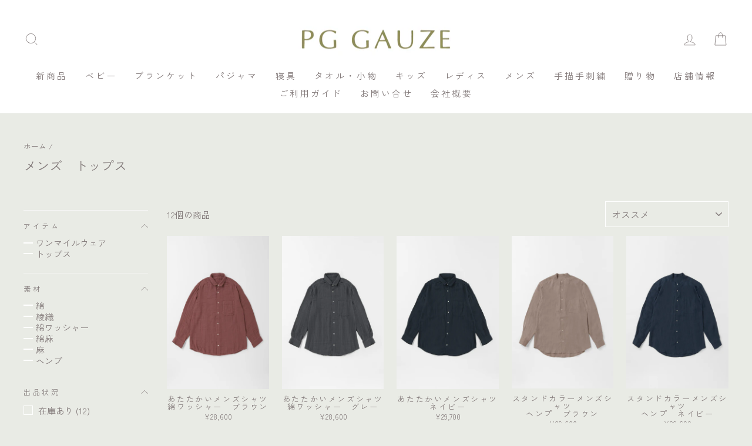

--- FILE ---
content_type: text/html; charset=utf-8
request_url: https://pg-gauze.jp/collections/%E3%83%88%E3%83%83%E3%83%97%E3%82%B9-%E3%83%A1%E3%83%B3%E3%82%BA
body_size: 27713
content:
<!doctype html>
<html class="no-js" lang="ja" dir="ltr">
<head>
<meta charset="utf-8">
<meta http-equiv="X-UA-Compatible" content="IE=edge,chrome=1">
<meta name="viewport" content="width=device-width,initial-scale=1">
<meta name="theme-color" content="#a8a4a4">
<link rel="canonical" href="https://pg-gauze.jp/collections/%e3%83%88%e3%83%83%e3%83%97%e3%82%b9-%e3%83%a1%e3%83%b3%e3%82%ba">
<link rel="preconnect" href="https://cdn.shopify.com" crossorigin>
<link rel="preconnect" href="https://fonts.shopifycdn.com" crossorigin>
<link rel="dns-prefetch" href="https://productreviews.shopifycdn.com">
<link rel="dns-prefetch" href="https://ajax.googleapis.com">
<link rel="dns-prefetch" href="https://maps.googleapis.com">
<link rel="dns-prefetch" href="https://maps.gstatic.com"><link rel="shortcut icon" href="//pg-gauze.jp/cdn/shop/files/32x32_092583a0-f608-4183-baef-23fdc4c6f94e_32x32.jpg?v=1705023581" type="image/png" /><title>メンズ　トップス
&ndash; PG GAUZE
</title>
<meta property="og:site_name" content="PG GAUZE">
  <meta property="og:url" content="https://pg-gauze.jp/collections/%e3%83%88%e3%83%83%e3%83%97%e3%82%b9-%e3%83%a1%e3%83%b3%e3%82%ba">
  <meta property="og:title" content="メンズ　トップス">
  <meta property="og:type" content="website">
  <meta property="og:description" content="肌にやさしいガーゼの専門店　ピージーガーゼ。お手入れがしやすいシンプルな作りで赤ちゃん、ご家族の日常使いに最適です。"><meta property="og:image" content="http://pg-gauze.jp/cdn/shop/files/IMG_9868_original.jpg?v=1690690400">
    <meta property="og:image:secure_url" content="https://pg-gauze.jp/cdn/shop/files/IMG_9868_original.jpg?v=1690690400">
    <meta property="og:image:width" content="3072">
    <meta property="og:image:height" content="2048"><meta name="twitter:site" content="@">
  <meta name="twitter:card" content="summary_large_image">
  <meta name="twitter:title" content="メンズ　トップス">
  <meta name="twitter:description" content="肌にやさしいガーゼの専門店　ピージーガーゼ。お手入れがしやすいシンプルな作りで赤ちゃん、ご家族の日常使いに最適です。">
<style data-shopify>@font-face {
  font-family: "Zen Kaku Gothic New";
  font-weight: 400;
  font-style: normal;
  font-display: swap;
  src: url("//pg-gauze.jp/cdn/fonts/zen_kaku_gothic_new/zenkakugothicnew_n4.04cfb790a87c2fa56f40f47191b8c05620cc5b9c.woff2") format("woff2"),
       url("//pg-gauze.jp/cdn/fonts/zen_kaku_gothic_new/zenkakugothicnew_n4.9496f4244fdde226f75f70707742d1f64ea52225.woff") format("woff");
}

  @font-face {
  font-family: "Zen Kaku Gothic New";
  font-weight: 400;
  font-style: normal;
  font-display: swap;
  src: url("//pg-gauze.jp/cdn/fonts/zen_kaku_gothic_new/zenkakugothicnew_n4.04cfb790a87c2fa56f40f47191b8c05620cc5b9c.woff2") format("woff2"),
       url("//pg-gauze.jp/cdn/fonts/zen_kaku_gothic_new/zenkakugothicnew_n4.9496f4244fdde226f75f70707742d1f64ea52225.woff") format("woff");
}


  
  
  
</style><link href="//pg-gauze.jp/cdn/shop/t/21/assets/theme.css?v=155443383432783442711759715800" rel="stylesheet" type="text/css" media="all" />
<style data-shopify>:root {
    --typeHeaderPrimary: "Zen Kaku Gothic New";
    --typeHeaderFallback: sans-serif;
    --typeHeaderSize: 22px;
    --typeHeaderWeight: 400;
    --typeHeaderLineHeight: 1.5;
    --typeHeaderSpacing: 0.0em;

    --typeBasePrimary:"Zen Kaku Gothic New";
    --typeBaseFallback:sans-serif;
    --typeBaseSize: 15px;
    --typeBaseWeight: 400;
    --typeBaseSpacing: 0.0em;
    --typeBaseLineHeight: 1;
    --typeBaselineHeightMinus01: 0.9;

    --typeCollectionTitle: 21px;

    --iconWeight: 2px;
    --iconLinecaps: miter;

    
        --buttonRadius: 50px;
    

    --colorGridOverlayOpacity: 0.1;
    --colorAnnouncement: #a8a4a4;
    --colorAnnouncementText: #ffffff;

    --colorBody: #e9ebe5;
    --colorBodyAlpha05: rgba(233, 235, 229, 0.05);
    --colorBodyDim: #dde0d7;
    --colorBodyLightDim: #e4e7df;
    --colorBodyMediumDim: #dfe2d9;


    --colorBorder: #ffffff;

    --colorBtnPrimary: #a8a4a4;
    --colorBtnPrimaryLight: #c1bebe;
    --colorBtnPrimaryDim: #9c9797;
    --colorBtnPrimaryText: #ffffff;

    --colorCartDot: #a8a4a4;

    --colorDrawers: #ffffff;
    --colorDrawersDim: #f2f2f2;
    --colorDrawerBorder: #f5f5f4;
    --colorDrawerText: #817878;
    --colorDrawerTextDark: #595353;
    --colorDrawerButton: #a8a4a4;
    --colorDrawerButtonText: #ffffff;

    --colorFooter: #ffffff;
    --colorFooterText: #817878;
    --colorFooterTextAlpha01: #817878;

    --colorGridOverlay: #817878;
    --colorGridOverlayOpacity: 0.1;

    --colorHeaderTextAlpha01: rgba(129, 120, 120, 0.1);

    --colorHeroText: #ffffff;

    --colorSmallImageBg: #ffffff;
    --colorLargeImageBg: #515858;

    --colorImageOverlay: #817878;
    --colorImageOverlayOpacity: 0.1;
    --colorImageOverlayTextShadow: 0.2;

    --colorLink: #817878;

    --colorModalBg: rgba(230, 230, 230, 0.6);

    --colorNav: #ffffff;
    --colorNavText: #817878;

    --colorPrice: #817878;

    --colorSaleTag: #de8b7e;
    --colorSaleTagText: #ffffff;

    --colorTextBody: #817878;
    --colorTextBodyAlpha015: rgba(129, 120, 120, 0.15);
    --colorTextBodyAlpha005: rgba(129, 120, 120, 0.05);
    --colorTextBodyAlpha008: rgba(129, 120, 120, 0.08);
    --colorTextSavings: #817878;

    --urlIcoSelect: url(//pg-gauze.jp/cdn/shop/t/21/assets/ico-select.svg);
    --urlIcoSelectFooter: url(//pg-gauze.jp/cdn/shop/t/21/assets/ico-select-footer.svg);
    --urlIcoSelectWhite: url(//pg-gauze.jp/cdn/shop/t/21/assets/ico-select-white.svg);

    --grid-gutter: 17px;
    --drawer-gutter: 20px;

    --sizeChartMargin: 25px 0;
    --sizeChartIconMargin: 5px;

    --newsletterReminderPadding: 40px;

    /*Shop Pay Installments*/
    --color-body-text: #817878;
    --color-body: #e9ebe5;
    --color-bg: #e9ebe5;
    }

    .placeholder-content {
    background-image: linear-gradient(100deg, #ffffff 40%, #f7f7f7 63%, #ffffff 79%);
    }</style><script>
document.documentElement.className = document.documentElement.className.replace('no-js', 'js');

window.theme = window.theme || {};
theme.routes = {
	home: "/",
	cart: "/cart.js",
	cartPage: "/cart",
	cartAdd: "/cart/add.js",
	cartChange: "/cart/change.js",
	search: "/search",
	predictiveSearch: "/search/suggest"
};
theme.strings = {
	soldOut: "売り切れ",
	unavailable: "お取り扱いできません",
	inStockLabel: "在庫あり",
	oneStockLabel: "",
	otherStockLabel: "[count] 点の在庫がございます。",
	willNotShipUntil: "",
	willBeInStockAfter: "",
	waitingForStock: "",
	savePrice: "[saved_amount]OFF",
	cartEmpty: "カート内に商品がありません。",
	cartTermsConfirmation: "",
	searchCollections: "",
	searchPages: "",
	searchArticles: "",
	productFrom: "〜",
	maxQuantity: ""
};
theme.settings = {
	cartType: "page",
	isCustomerTemplate: false,
	moneyFormat: "¥{{amount_no_decimals}}",
	saveType: "percent",
	productImageSize: "natural",
	productImageCover: true,
	predictiveSearch: true,
	predictiveSearchType: null,
	predictiveSearchVendor: false,
	predictiveSearchPrice: true,
	quickView: true,
	themeName: 'Impulse',
	themeVersion: "7.6.2"
};
</script>

<script>window.performance && window.performance.mark && window.performance.mark('shopify.content_for_header.start');</script><meta id="shopify-digital-wallet" name="shopify-digital-wallet" content="/41309470884/digital_wallets/dialog">
<link rel="alternate" type="application/atom+xml" title="Feed" href="/collections/%E3%83%88%E3%83%83%E3%83%97%E3%82%B9-%E3%83%A1%E3%83%B3%E3%82%BA.atom" />
<link rel="alternate" hreflang="x-default" href="https://pg-gauze.jp/collections/%E3%83%88%E3%83%83%E3%83%97%E3%82%B9-%E3%83%A1%E3%83%B3%E3%82%BA">
<link rel="alternate" hreflang="en" href="https://pg-gauze.jp/en/collections/%E3%83%88%E3%83%83%E3%83%97%E3%82%B9-%E3%83%A1%E3%83%B3%E3%82%BA">
<link rel="alternate" type="application/json+oembed" href="https://pg-gauze.jp/collections/%e3%83%88%e3%83%83%e3%83%97%e3%82%b9-%e3%83%a1%e3%83%b3%e3%82%ba.oembed">
<script async="async" src="/checkouts/internal/preloads.js?locale=ja-JP"></script>
<script id="shopify-features" type="application/json">{"accessToken":"39d5f00007abd6d6b6285312cf5f478d","betas":["rich-media-storefront-analytics"],"domain":"pg-gauze.jp","predictiveSearch":false,"shopId":41309470884,"locale":"ja"}</script>
<script>var Shopify = Shopify || {};
Shopify.shop = "pg-gauze.myshopify.com";
Shopify.locale = "ja";
Shopify.currency = {"active":"JPY","rate":"1.0"};
Shopify.country = "JP";
Shopify.theme = {"name":"pg-gauze2.0\/main","id":150343581927,"schema_name":"Impulse","schema_version":"7.6.2","theme_store_id":null,"role":"main"};
Shopify.theme.handle = "null";
Shopify.theme.style = {"id":null,"handle":null};
Shopify.cdnHost = "pg-gauze.jp/cdn";
Shopify.routes = Shopify.routes || {};
Shopify.routes.root = "/";</script>
<script type="module">!function(o){(o.Shopify=o.Shopify||{}).modules=!0}(window);</script>
<script>!function(o){function n(){var o=[];function n(){o.push(Array.prototype.slice.apply(arguments))}return n.q=o,n}var t=o.Shopify=o.Shopify||{};t.loadFeatures=n(),t.autoloadFeatures=n()}(window);</script>
<script id="shop-js-analytics" type="application/json">{"pageType":"collection"}</script>
<script defer="defer" async type="module" src="//pg-gauze.jp/cdn/shopifycloud/shop-js/modules/v2/client.init-shop-cart-sync_DAyPUxvO.ja.esm.js"></script>
<script defer="defer" async type="module" src="//pg-gauze.jp/cdn/shopifycloud/shop-js/modules/v2/chunk.common_DbtvRMEZ.esm.js"></script>
<script type="module">
  await import("//pg-gauze.jp/cdn/shopifycloud/shop-js/modules/v2/client.init-shop-cart-sync_DAyPUxvO.ja.esm.js");
await import("//pg-gauze.jp/cdn/shopifycloud/shop-js/modules/v2/chunk.common_DbtvRMEZ.esm.js");

  window.Shopify.SignInWithShop?.initShopCartSync?.({"fedCMEnabled":true,"windoidEnabled":true});

</script>
<script>(function() {
  var isLoaded = false;
  function asyncLoad() {
    if (isLoaded) return;
    isLoaded = true;
    var urls = ["\/\/cdn.shopify.com\/proxy\/ac3429df39b04c85b49222b42fd5410680feb61c3f120dfa306c4be0a13d8751\/huracdn.com\/js\/script.min.js?v=1.0.8\u0026shop=pg-gauze.myshopify.com\u0026sp-cache-control=cHVibGljLCBtYXgtYWdlPTkwMA"];
    for (var i = 0; i < urls.length; i++) {
      var s = document.createElement('script');
      s.type = 'text/javascript';
      s.async = true;
      s.src = urls[i];
      var x = document.getElementsByTagName('script')[0];
      x.parentNode.insertBefore(s, x);
    }
  };
  if(window.attachEvent) {
    window.attachEvent('onload', asyncLoad);
  } else {
    window.addEventListener('load', asyncLoad, false);
  }
})();</script>
<script id="__st">var __st={"a":41309470884,"offset":32400,"reqid":"50226937-7ef1-4c4f-919b-d7e86fd0eba6-1765707542","pageurl":"pg-gauze.jp\/collections\/%E3%83%88%E3%83%83%E3%83%97%E3%82%B9-%E3%83%A1%E3%83%B3%E3%82%BA","u":"fb7f6d9e673b","p":"collection","rtyp":"collection","rid":420511154407};</script>
<script>window.ShopifyPaypalV4VisibilityTracking = true;</script>
<script id="captcha-bootstrap">!function(){'use strict';const t='contact',e='account',n='new_comment',o=[[t,t],['blogs',n],['comments',n],[t,'customer']],c=[[e,'customer_login'],[e,'guest_login'],[e,'recover_customer_password'],[e,'create_customer']],r=t=>t.map((([t,e])=>`form[action*='/${t}']:not([data-nocaptcha='true']) input[name='form_type'][value='${e}']`)).join(','),a=t=>()=>t?[...document.querySelectorAll(t)].map((t=>t.form)):[];function s(){const t=[...o],e=r(t);return a(e)}const i='password',u='form_key',d=['recaptcha-v3-token','g-recaptcha-response','h-captcha-response',i],f=()=>{try{return window.sessionStorage}catch{return}},m='__shopify_v',_=t=>t.elements[u];function p(t,e,n=!1){try{const o=window.sessionStorage,c=JSON.parse(o.getItem(e)),{data:r}=function(t){const{data:e,action:n}=t;return t[m]||n?{data:e,action:n}:{data:t,action:n}}(c);for(const[e,n]of Object.entries(r))t.elements[e]&&(t.elements[e].value=n);n&&o.removeItem(e)}catch(o){console.error('form repopulation failed',{error:o})}}const l='form_type',E='cptcha';function T(t){t.dataset[E]=!0}const w=window,h=w.document,L='Shopify',v='ce_forms',y='captcha';let A=!1;((t,e)=>{const n=(g='f06e6c50-85a8-45c8-87d0-21a2b65856fe',I='https://cdn.shopify.com/shopifycloud/storefront-forms-hcaptcha/ce_storefront_forms_captcha_hcaptcha.v1.5.2.iife.js',D={infoText:'hCaptchaによる保護',privacyText:'プライバシー',termsText:'利用規約'},(t,e,n)=>{const o=w[L][v],c=o.bindForm;if(c)return c(t,g,e,D).then(n);var r;o.q.push([[t,g,e,D],n]),r=I,A||(h.body.append(Object.assign(h.createElement('script'),{id:'captcha-provider',async:!0,src:r})),A=!0)});var g,I,D;w[L]=w[L]||{},w[L][v]=w[L][v]||{},w[L][v].q=[],w[L][y]=w[L][y]||{},w[L][y].protect=function(t,e){n(t,void 0,e),T(t)},Object.freeze(w[L][y]),function(t,e,n,w,h,L){const[v,y,A,g]=function(t,e,n){const i=e?o:[],u=t?c:[],d=[...i,...u],f=r(d),m=r(i),_=r(d.filter((([t,e])=>n.includes(e))));return[a(f),a(m),a(_),s()]}(w,h,L),I=t=>{const e=t.target;return e instanceof HTMLFormElement?e:e&&e.form},D=t=>v().includes(t);t.addEventListener('submit',(t=>{const e=I(t);if(!e)return;const n=D(e)&&!e.dataset.hcaptchaBound&&!e.dataset.recaptchaBound,o=_(e),c=g().includes(e)&&(!o||!o.value);(n||c)&&t.preventDefault(),c&&!n&&(function(t){try{if(!f())return;!function(t){const e=f();if(!e)return;const n=_(t);if(!n)return;const o=n.value;o&&e.removeItem(o)}(t);const e=Array.from(Array(32),(()=>Math.random().toString(36)[2])).join('');!function(t,e){_(t)||t.append(Object.assign(document.createElement('input'),{type:'hidden',name:u})),t.elements[u].value=e}(t,e),function(t,e){const n=f();if(!n)return;const o=[...t.querySelectorAll(`input[type='${i}']`)].map((({name:t})=>t)),c=[...d,...o],r={};for(const[a,s]of new FormData(t).entries())c.includes(a)||(r[a]=s);n.setItem(e,JSON.stringify({[m]:1,action:t.action,data:r}))}(t,e)}catch(e){console.error('failed to persist form',e)}}(e),e.submit())}));const S=(t,e)=>{t&&!t.dataset[E]&&(n(t,e.some((e=>e===t))),T(t))};for(const o of['focusin','change'])t.addEventListener(o,(t=>{const e=I(t);D(e)&&S(e,y())}));const B=e.get('form_key'),M=e.get(l),P=B&&M;t.addEventListener('DOMContentLoaded',(()=>{const t=y();if(P)for(const e of t)e.elements[l].value===M&&p(e,B);[...new Set([...A(),...v().filter((t=>'true'===t.dataset.shopifyCaptcha))])].forEach((e=>S(e,t)))}))}(h,new URLSearchParams(w.location.search),n,t,e,['guest_login'])})(!0,!1)}();</script>
<script integrity="sha256-52AcMU7V7pcBOXWImdc/TAGTFKeNjmkeM1Pvks/DTgc=" data-source-attribution="shopify.loadfeatures" defer="defer" src="//pg-gauze.jp/cdn/shopifycloud/storefront/assets/storefront/load_feature-81c60534.js" crossorigin="anonymous"></script>
<script data-source-attribution="shopify.dynamic_checkout.dynamic.init">var Shopify=Shopify||{};Shopify.PaymentButton=Shopify.PaymentButton||{isStorefrontPortableWallets:!0,init:function(){window.Shopify.PaymentButton.init=function(){};var t=document.createElement("script");t.src="https://pg-gauze.jp/cdn/shopifycloud/portable-wallets/latest/portable-wallets.ja.js",t.type="module",document.head.appendChild(t)}};
</script>
<script data-source-attribution="shopify.dynamic_checkout.buyer_consent">
  function portableWalletsHideBuyerConsent(e){var t=document.getElementById("shopify-buyer-consent"),n=document.getElementById("shopify-subscription-policy-button");t&&n&&(t.classList.add("hidden"),t.setAttribute("aria-hidden","true"),n.removeEventListener("click",e))}function portableWalletsShowBuyerConsent(e){var t=document.getElementById("shopify-buyer-consent"),n=document.getElementById("shopify-subscription-policy-button");t&&n&&(t.classList.remove("hidden"),t.removeAttribute("aria-hidden"),n.addEventListener("click",e))}window.Shopify?.PaymentButton&&(window.Shopify.PaymentButton.hideBuyerConsent=portableWalletsHideBuyerConsent,window.Shopify.PaymentButton.showBuyerConsent=portableWalletsShowBuyerConsent);
</script>
<script data-source-attribution="shopify.dynamic_checkout.cart.bootstrap">document.addEventListener("DOMContentLoaded",(function(){function t(){return document.querySelector("shopify-accelerated-checkout-cart, shopify-accelerated-checkout")}if(t())Shopify.PaymentButton.init();else{new MutationObserver((function(e,n){t()&&(Shopify.PaymentButton.init(),n.disconnect())})).observe(document.body,{childList:!0,subtree:!0})}}));
</script>

<script>window.performance && window.performance.mark && window.performance.mark('shopify.content_for_header.end');</script>

<script src="//pg-gauze.jp/cdn/shop/t/21/assets/vendor-scripts-v11.js" defer="defer"></script><script>
const embroidery_id = '51596517671143';
const embroidery_option_name = '有料オプション　お名前刺繍';
</script>
<script src="//pg-gauze.jp/cdn/shop/t/21/assets/theme.js?v=174659497016066121981752737940" defer="defer"></script>
<link href="https://monorail-edge.shopifysvc.com" rel="dns-prefetch">
<script>(function(){if ("sendBeacon" in navigator && "performance" in window) {try {var session_token_from_headers = performance.getEntriesByType('navigation')[0].serverTiming.find(x => x.name == '_s').description;} catch {var session_token_from_headers = undefined;}var session_cookie_matches = document.cookie.match(/_shopify_s=([^;]*)/);var session_token_from_cookie = session_cookie_matches && session_cookie_matches.length === 2 ? session_cookie_matches[1] : "";var session_token = session_token_from_headers || session_token_from_cookie || "";function handle_abandonment_event(e) {var entries = performance.getEntries().filter(function(entry) {return /monorail-edge.shopifysvc.com/.test(entry.name);});if (!window.abandonment_tracked && entries.length === 0) {window.abandonment_tracked = true;var currentMs = Date.now();var navigation_start = performance.timing.navigationStart;var payload = {shop_id: 41309470884,url: window.location.href,navigation_start,duration: currentMs - navigation_start,session_token,page_type: "collection"};window.navigator.sendBeacon("https://monorail-edge.shopifysvc.com/v1/produce", JSON.stringify({schema_id: "online_store_buyer_site_abandonment/1.1",payload: payload,metadata: {event_created_at_ms: currentMs,event_sent_at_ms: currentMs}}));}}window.addEventListener('pagehide', handle_abandonment_event);}}());</script>
<script id="web-pixels-manager-setup">(function e(e,d,r,n,o){if(void 0===o&&(o={}),!Boolean(null===(a=null===(i=window.Shopify)||void 0===i?void 0:i.analytics)||void 0===a?void 0:a.replayQueue)){var i,a;window.Shopify=window.Shopify||{};var t=window.Shopify;t.analytics=t.analytics||{};var s=t.analytics;s.replayQueue=[],s.publish=function(e,d,r){return s.replayQueue.push([e,d,r]),!0};try{self.performance.mark("wpm:start")}catch(e){}var l=function(){var e={modern:/Edge?\/(1{2}[4-9]|1[2-9]\d|[2-9]\d{2}|\d{4,})\.\d+(\.\d+|)|Firefox\/(1{2}[4-9]|1[2-9]\d|[2-9]\d{2}|\d{4,})\.\d+(\.\d+|)|Chrom(ium|e)\/(9{2}|\d{3,})\.\d+(\.\d+|)|(Maci|X1{2}).+ Version\/(15\.\d+|(1[6-9]|[2-9]\d|\d{3,})\.\d+)([,.]\d+|)( \(\w+\)|)( Mobile\/\w+|) Safari\/|Chrome.+OPR\/(9{2}|\d{3,})\.\d+\.\d+|(CPU[ +]OS|iPhone[ +]OS|CPU[ +]iPhone|CPU IPhone OS|CPU iPad OS)[ +]+(15[._]\d+|(1[6-9]|[2-9]\d|\d{3,})[._]\d+)([._]\d+|)|Android:?[ /-](13[3-9]|1[4-9]\d|[2-9]\d{2}|\d{4,})(\.\d+|)(\.\d+|)|Android.+Firefox\/(13[5-9]|1[4-9]\d|[2-9]\d{2}|\d{4,})\.\d+(\.\d+|)|Android.+Chrom(ium|e)\/(13[3-9]|1[4-9]\d|[2-9]\d{2}|\d{4,})\.\d+(\.\d+|)|SamsungBrowser\/([2-9]\d|\d{3,})\.\d+/,legacy:/Edge?\/(1[6-9]|[2-9]\d|\d{3,})\.\d+(\.\d+|)|Firefox\/(5[4-9]|[6-9]\d|\d{3,})\.\d+(\.\d+|)|Chrom(ium|e)\/(5[1-9]|[6-9]\d|\d{3,})\.\d+(\.\d+|)([\d.]+$|.*Safari\/(?![\d.]+ Edge\/[\d.]+$))|(Maci|X1{2}).+ Version\/(10\.\d+|(1[1-9]|[2-9]\d|\d{3,})\.\d+)([,.]\d+|)( \(\w+\)|)( Mobile\/\w+|) Safari\/|Chrome.+OPR\/(3[89]|[4-9]\d|\d{3,})\.\d+\.\d+|(CPU[ +]OS|iPhone[ +]OS|CPU[ +]iPhone|CPU IPhone OS|CPU iPad OS)[ +]+(10[._]\d+|(1[1-9]|[2-9]\d|\d{3,})[._]\d+)([._]\d+|)|Android:?[ /-](13[3-9]|1[4-9]\d|[2-9]\d{2}|\d{4,})(\.\d+|)(\.\d+|)|Mobile Safari.+OPR\/([89]\d|\d{3,})\.\d+\.\d+|Android.+Firefox\/(13[5-9]|1[4-9]\d|[2-9]\d{2}|\d{4,})\.\d+(\.\d+|)|Android.+Chrom(ium|e)\/(13[3-9]|1[4-9]\d|[2-9]\d{2}|\d{4,})\.\d+(\.\d+|)|Android.+(UC? ?Browser|UCWEB|U3)[ /]?(15\.([5-9]|\d{2,})|(1[6-9]|[2-9]\d|\d{3,})\.\d+)\.\d+|SamsungBrowser\/(5\.\d+|([6-9]|\d{2,})\.\d+)|Android.+MQ{2}Browser\/(14(\.(9|\d{2,})|)|(1[5-9]|[2-9]\d|\d{3,})(\.\d+|))(\.\d+|)|K[Aa][Ii]OS\/(3\.\d+|([4-9]|\d{2,})\.\d+)(\.\d+|)/},d=e.modern,r=e.legacy,n=navigator.userAgent;return n.match(d)?"modern":n.match(r)?"legacy":"unknown"}(),u="modern"===l?"modern":"legacy",c=(null!=n?n:{modern:"",legacy:""})[u],f=function(e){return[e.baseUrl,"/wpm","/b",e.hashVersion,"modern"===e.buildTarget?"m":"l",".js"].join("")}({baseUrl:d,hashVersion:r,buildTarget:u}),m=function(e){var d=e.version,r=e.bundleTarget,n=e.surface,o=e.pageUrl,i=e.monorailEndpoint;return{emit:function(e){var a=e.status,t=e.errorMsg,s=(new Date).getTime(),l=JSON.stringify({metadata:{event_sent_at_ms:s},events:[{schema_id:"web_pixels_manager_load/3.1",payload:{version:d,bundle_target:r,page_url:o,status:a,surface:n,error_msg:t},metadata:{event_created_at_ms:s}}]});if(!i)return console&&console.warn&&console.warn("[Web Pixels Manager] No Monorail endpoint provided, skipping logging."),!1;try{return self.navigator.sendBeacon.bind(self.navigator)(i,l)}catch(e){}var u=new XMLHttpRequest;try{return u.open("POST",i,!0),u.setRequestHeader("Content-Type","text/plain"),u.send(l),!0}catch(e){return console&&console.warn&&console.warn("[Web Pixels Manager] Got an unhandled error while logging to Monorail."),!1}}}}({version:r,bundleTarget:l,surface:e.surface,pageUrl:self.location.href,monorailEndpoint:e.monorailEndpoint});try{o.browserTarget=l,function(e){var d=e.src,r=e.async,n=void 0===r||r,o=e.onload,i=e.onerror,a=e.sri,t=e.scriptDataAttributes,s=void 0===t?{}:t,l=document.createElement("script"),u=document.querySelector("head"),c=document.querySelector("body");if(l.async=n,l.src=d,a&&(l.integrity=a,l.crossOrigin="anonymous"),s)for(var f in s)if(Object.prototype.hasOwnProperty.call(s,f))try{l.dataset[f]=s[f]}catch(e){}if(o&&l.addEventListener("load",o),i&&l.addEventListener("error",i),u)u.appendChild(l);else{if(!c)throw new Error("Did not find a head or body element to append the script");c.appendChild(l)}}({src:f,async:!0,onload:function(){if(!function(){var e,d;return Boolean(null===(d=null===(e=window.Shopify)||void 0===e?void 0:e.analytics)||void 0===d?void 0:d.initialized)}()){var d=window.webPixelsManager.init(e)||void 0;if(d){var r=window.Shopify.analytics;r.replayQueue.forEach((function(e){var r=e[0],n=e[1],o=e[2];d.publishCustomEvent(r,n,o)})),r.replayQueue=[],r.publish=d.publishCustomEvent,r.visitor=d.visitor,r.initialized=!0}}},onerror:function(){return m.emit({status:"failed",errorMsg:"".concat(f," has failed to load")})},sri:function(e){var d=/^sha384-[A-Za-z0-9+/=]+$/;return"string"==typeof e&&d.test(e)}(c)?c:"",scriptDataAttributes:o}),m.emit({status:"loading"})}catch(e){m.emit({status:"failed",errorMsg:(null==e?void 0:e.message)||"Unknown error"})}}})({shopId: 41309470884,storefrontBaseUrl: "https://pg-gauze.jp",extensionsBaseUrl: "https://extensions.shopifycdn.com/cdn/shopifycloud/web-pixels-manager",monorailEndpoint: "https://monorail-edge.shopifysvc.com/unstable/produce_batch",surface: "storefront-renderer",enabledBetaFlags: ["2dca8a86"],webPixelsConfigList: [{"id":"573079783","configuration":"{\"config\":\"{\\\"pixel_id\\\":\\\"G-21BQKZWWFF\\\",\\\"gtag_events\\\":[{\\\"type\\\":\\\"begin_checkout\\\",\\\"action_label\\\":\\\"G-21BQKZWWFF\\\"},{\\\"type\\\":\\\"search\\\",\\\"action_label\\\":\\\"G-21BQKZWWFF\\\"},{\\\"type\\\":\\\"view_item\\\",\\\"action_label\\\":\\\"G-21BQKZWWFF\\\"},{\\\"type\\\":\\\"purchase\\\",\\\"action_label\\\":\\\"G-21BQKZWWFF\\\"},{\\\"type\\\":\\\"page_view\\\",\\\"action_label\\\":\\\"G-21BQKZWWFF\\\"},{\\\"type\\\":\\\"add_payment_info\\\",\\\"action_label\\\":\\\"G-21BQKZWWFF\\\"},{\\\"type\\\":\\\"add_to_cart\\\",\\\"action_label\\\":\\\"G-21BQKZWWFF\\\"}],\\\"enable_monitoring_mode\\\":false}\"}","eventPayloadVersion":"v1","runtimeContext":"OPEN","scriptVersion":"b2a88bafab3e21179ed38636efcd8a93","type":"APP","apiClientId":1780363,"privacyPurposes":[],"dataSharingAdjustments":{"protectedCustomerApprovalScopes":["read_customer_address","read_customer_email","read_customer_name","read_customer_personal_data","read_customer_phone"]}},{"id":"shopify-app-pixel","configuration":"{}","eventPayloadVersion":"v1","runtimeContext":"STRICT","scriptVersion":"0450","apiClientId":"shopify-pixel","type":"APP","privacyPurposes":["ANALYTICS","MARKETING"]},{"id":"shopify-custom-pixel","eventPayloadVersion":"v1","runtimeContext":"LAX","scriptVersion":"0450","apiClientId":"shopify-pixel","type":"CUSTOM","privacyPurposes":["ANALYTICS","MARKETING"]}],isMerchantRequest: false,initData: {"shop":{"name":"PG GAUZE","paymentSettings":{"currencyCode":"JPY"},"myshopifyDomain":"pg-gauze.myshopify.com","countryCode":"JP","storefrontUrl":"https:\/\/pg-gauze.jp"},"customer":null,"cart":null,"checkout":null,"productVariants":[],"purchasingCompany":null},},"https://pg-gauze.jp/cdn","ae1676cfwd2530674p4253c800m34e853cb",{"modern":"","legacy":""},{"shopId":"41309470884","storefrontBaseUrl":"https:\/\/pg-gauze.jp","extensionBaseUrl":"https:\/\/extensions.shopifycdn.com\/cdn\/shopifycloud\/web-pixels-manager","surface":"storefront-renderer","enabledBetaFlags":"[\"2dca8a86\"]","isMerchantRequest":"false","hashVersion":"ae1676cfwd2530674p4253c800m34e853cb","publish":"custom","events":"[[\"page_viewed\",{}],[\"collection_viewed\",{\"collection\":{\"id\":\"420511154407\",\"title\":\"メンズ　トップス\",\"productVariants\":[{\"price\":{\"amount\":28600.0,\"currencyCode\":\"JPY\"},\"product\":{\"title\":\"あたたかいメンズシャツ\u003cbr\u003e綿ワッシャー　ブラウン\",\"vendor\":\"PG GAUZE\",\"id\":\"9405093675239\",\"untranslatedTitle\":\"あたたかいメンズシャツ\u003cbr\u003e綿ワッシャー　ブラウン\",\"url\":\"\/products\/ab8240r294\",\"type\":\"AB\"},\"id\":\"51588378493159\",\"image\":{\"src\":\"\/\/pg-gauze.jp\/cdn\/shop\/files\/AB8240R294.jpg?v=1764128071\"},\"sku\":\"AB8240R294\",\"title\":\"Default Title\",\"untranslatedTitle\":\"Default Title\"},{\"price\":{\"amount\":28600.0,\"currencyCode\":\"JPY\"},\"product\":{\"title\":\"あたたかいメンズシャツ\u003cbr\u003e綿ワッシャー　グレー\",\"vendor\":\"PG GAUZE\",\"id\":\"9405430694119\",\"untranslatedTitle\":\"あたたかいメンズシャツ\u003cbr\u003e綿ワッシャー　グレー\",\"url\":\"\/products\/ab8240y809\",\"type\":\"AB\"},\"id\":\"51588735729895\",\"image\":{\"src\":\"\/\/pg-gauze.jp\/cdn\/shop\/files\/AB8240Y809-1.jpg?v=1764131365\"},\"sku\":\"AB8240Y809\",\"title\":\"Default Title\",\"untranslatedTitle\":\"Default Title\"},{\"price\":{\"amount\":29700.0,\"currencyCode\":\"JPY\"},\"product\":{\"title\":\"あたたかいメンズシャツ\u003cbr\u003eネイビー\",\"vendor\":\"PG GAUZE\",\"id\":\"9405441409255\",\"untranslatedTitle\":\"あたたかいメンズシャツ\u003cbr\u003eネイビー\",\"url\":\"\/products\/ab8230b859\",\"type\":\"AB\"},\"id\":\"51588760207591\",\"image\":{\"src\":\"\/\/pg-gauze.jp\/cdn\/shop\/files\/AB823B859-1.jpg?v=1764137268\"},\"sku\":\"AB8230B859\",\"title\":\"Default Title\",\"untranslatedTitle\":\"Default Title\"},{\"price\":{\"amount\":39600.0,\"currencyCode\":\"JPY\"},\"product\":{\"title\":\"スタンドカラーメンズシャツ\u003cbr\u003eヘンプ　ブラウン\",\"vendor\":\"PG GAUZE\",\"id\":\"9197960757479\",\"untranslatedTitle\":\"スタンドカラーメンズシャツ\u003cbr\u003eヘンプ　ブラウン\",\"url\":\"\/products\/ab891r294\",\"type\":\"AB\"},\"id\":\"51004174172391\",\"image\":{\"src\":\"\/\/pg-gauze.jp\/cdn\/shop\/files\/AB891R294.jpg?v=1748505344\"},\"sku\":\"AB8910R294\",\"title\":\"Default Title\",\"untranslatedTitle\":\"Default Title\"},{\"price\":{\"amount\":39600.0,\"currencyCode\":\"JPY\"},\"product\":{\"title\":\"スタンドカラーメンズシャツ\u003cbr\u003eヘンプ　ネイビー\",\"vendor\":\"PG GAUZE\",\"id\":\"9199132311783\",\"untranslatedTitle\":\"スタンドカラーメンズシャツ\u003cbr\u003eヘンプ　ネイビー\",\"url\":\"\/products\/ab8910b859\",\"type\":\"AB\"},\"id\":\"51006574231783\",\"image\":{\"src\":\"\/\/pg-gauze.jp\/cdn\/shop\/files\/AB891B859-1.jpg?v=1748566549\"},\"sku\":\"AB8910B859\",\"title\":\"Default Title\",\"untranslatedTitle\":\"Default Title\"},{\"price\":{\"amount\":26400.0,\"currencyCode\":\"JPY\"},\"product\":{\"title\":\"メンズリラックスシャツ\u003cbr\u003e麻　オフ\",\"vendor\":\"PG GAUZE\",\"id\":\"9167122923751\",\"untranslatedTitle\":\"メンズリラックスシャツ\u003cbr\u003e麻　オフ\",\"url\":\"\/products\/brab63w734\",\"type\":\"AB\"},\"id\":\"50895608053991\",\"image\":{\"src\":\"\/\/pg-gauze.jp\/cdn\/shop\/files\/AB6310W734-1_d3c144bd-c2a8-40e1-b447-7f1f4cef63d0.jpg?v=1744940608\"},\"sku\":\"AB6314W734\",\"title\":\"S\",\"untranslatedTitle\":\"S\"},{\"price\":{\"amount\":26400.0,\"currencyCode\":\"JPY\"},\"product\":{\"title\":\"メンズリラックスシャツ\u003cbr\u003e麻　ネイビー\",\"vendor\":\"PG GAUZE\",\"id\":\"9104115532007\",\"untranslatedTitle\":\"メンズリラックスシャツ\u003cbr\u003e麻　ネイビー\",\"url\":\"\/products\/ab6310b859\",\"type\":\"AB\"},\"id\":\"50677456634087\",\"image\":{\"src\":\"\/\/pg-gauze.jp\/cdn\/shop\/files\/AB631B859_f2dfa562-4ac4-4258-8bdf-f72122adf87c.jpg?v=1738299150\"},\"sku\":\"AB6314B859\",\"title\":\"S\",\"untranslatedTitle\":\"S\"},{\"price\":{\"amount\":12650.0,\"currencyCode\":\"JPY\"},\"product\":{\"title\":\"メンズTシャツ\u003cbr\u003e平綾織　オフ\",\"vendor\":\"PG GAUZE\",\"id\":\"9203644760295\",\"untranslatedTitle\":\"メンズTシャツ\u003cbr\u003e平綾織　オフ\",\"url\":\"\/products\/at7620w734\",\"type\":\"AT\"},\"id\":\"51024471949543\",\"image\":{\"src\":\"\/\/pg-gauze.jp\/cdn\/shop\/files\/AT762W734-2.jpg?v=1749110390\"},\"sku\":\"AT7620W734\",\"title\":\"Default Title\",\"untranslatedTitle\":\"Default Title\"},{\"price\":{\"amount\":11000.0,\"currencyCode\":\"JPY\"},\"product\":{\"title\":\"オーバーサイズTシャツ\u003cbr\u003e平綾織　オフ\",\"vendor\":\"PG GAUZE\",\"id\":\"9168509042919\",\"untranslatedTitle\":\"オーバーサイズTシャツ\u003cbr\u003e平綾織　オフ\",\"url\":\"\/products\/t-brat742w734\",\"type\":\"AT\"},\"id\":\"50900620345575\",\"image\":{\"src\":\"\/\/pg-gauze.jp\/cdn\/shop\/files\/AT742W734.jpg?v=1745215892\"},\"sku\":\"AT7420W734\",\"title\":\"Ｍ\",\"untranslatedTitle\":\"Ｍ\"},{\"price\":{\"amount\":11000.0,\"currencyCode\":\"JPY\"},\"product\":{\"title\":\"オーバーサイズTシャツ\u003cbr\u003eネイビー\",\"vendor\":\"PG GAUZE\",\"id\":\"9189342085351\",\"untranslatedTitle\":\"オーバーサイズTシャツ\u003cbr\u003eネイビー\",\"url\":\"\/products\/t-brat742b859\",\"type\":\"AT\"},\"id\":\"50973227516135\",\"image\":{\"src\":\"\/\/pg-gauze.jp\/cdn\/shop\/files\/AT742B859-1_0a9a79b4-acc7-48de-a732-c89eddd51e6b.jpg?v=1747981378\"},\"sku\":\"AT7420B859\",\"title\":\"M\",\"untranslatedTitle\":\"M\"},{\"price\":{\"amount\":17600.0,\"currencyCode\":\"JPY\"},\"product\":{\"title\":\"オーバーサイズTシャツ\u003cbr\u003eヘンプ　オフ\",\"vendor\":\"PG GAUZE\",\"id\":\"9298366824679\",\"untranslatedTitle\":\"オーバーサイズTシャツ\u003cbr\u003eヘンプ　オフ\",\"url\":\"\/products\/at741w734\",\"type\":\"AT\"},\"id\":\"51241880322279\",\"image\":{\"src\":\"\/\/pg-gauze.jp\/cdn\/shop\/files\/AT741W734.jpg?v=1754359918\"},\"sku\":\"AT7410W734\",\"title\":\"M\",\"untranslatedTitle\":\"M\"},{\"price\":{\"amount\":17600.0,\"currencyCode\":\"JPY\"},\"product\":{\"title\":\"オーバーサイズTシャツ\u003cbr\u003eヘンプ　ネイビー\",\"vendor\":\"PG GAUZE\",\"id\":\"9207470686439\",\"untranslatedTitle\":\"オーバーサイズTシャツ\u003cbr\u003eヘンプ　ネイビー\",\"url\":\"\/products\/at741b859\",\"type\":\"AT\"},\"id\":\"51043535651047\",\"image\":{\"src\":\"\/\/pg-gauze.jp\/cdn\/shop\/files\/AT501B859.jpg?v=1749435907\"},\"sku\":\"AT7410B859\",\"title\":\"M\",\"untranslatedTitle\":\"M\"}]}}]]"});</script><script>
  window.ShopifyAnalytics = window.ShopifyAnalytics || {};
  window.ShopifyAnalytics.meta = window.ShopifyAnalytics.meta || {};
  window.ShopifyAnalytics.meta.currency = 'JPY';
  var meta = {"products":[{"id":9405093675239,"gid":"gid:\/\/shopify\/Product\/9405093675239","vendor":"PG GAUZE","type":"AB","variants":[{"id":51588378493159,"price":2860000,"name":"あたたかいメンズシャツ\u003cbr\u003e綿ワッシャー　ブラウン","public_title":null,"sku":"AB8240R294"}],"remote":false},{"id":9405430694119,"gid":"gid:\/\/shopify\/Product\/9405430694119","vendor":"PG GAUZE","type":"AB","variants":[{"id":51588735729895,"price":2860000,"name":"あたたかいメンズシャツ\u003cbr\u003e綿ワッシャー　グレー","public_title":null,"sku":"AB8240Y809"}],"remote":false},{"id":9405441409255,"gid":"gid:\/\/shopify\/Product\/9405441409255","vendor":"PG GAUZE","type":"AB","variants":[{"id":51588760207591,"price":2970000,"name":"あたたかいメンズシャツ\u003cbr\u003eネイビー","public_title":null,"sku":"AB8230B859"}],"remote":false},{"id":9197960757479,"gid":"gid:\/\/shopify\/Product\/9197960757479","vendor":"PG GAUZE","type":"AB","variants":[{"id":51004174172391,"price":3960000,"name":"スタンドカラーメンズシャツ\u003cbr\u003eヘンプ　ブラウン","public_title":null,"sku":"AB8910R294"}],"remote":false},{"id":9199132311783,"gid":"gid:\/\/shopify\/Product\/9199132311783","vendor":"PG GAUZE","type":"AB","variants":[{"id":51006574231783,"price":3960000,"name":"スタンドカラーメンズシャツ\u003cbr\u003eヘンプ　ネイビー","public_title":null,"sku":"AB8910B859"}],"remote":false},{"id":9167122923751,"gid":"gid:\/\/shopify\/Product\/9167122923751","vendor":"PG GAUZE","type":"AB","variants":[{"id":50895608053991,"price":2640000,"name":"メンズリラックスシャツ\u003cbr\u003e麻　オフ - S","public_title":"S","sku":"AB6314W734"},{"id":50895608086759,"price":2860000,"name":"メンズリラックスシャツ\u003cbr\u003e麻　オフ - Ⅿ","public_title":"Ⅿ","sku":"AB6310W734"}],"remote":false},{"id":9104115532007,"gid":"gid:\/\/shopify\/Product\/9104115532007","vendor":"PG GAUZE","type":"AB","variants":[{"id":50677456634087,"price":2640000,"name":"メンズリラックスシャツ\u003cbr\u003e麻　ネイビー - S","public_title":"S","sku":"AB6314B859"},{"id":50677456666855,"price":2860000,"name":"メンズリラックスシャツ\u003cbr\u003e麻　ネイビー - M","public_title":"M","sku":"AB6310B859"}],"remote":false},{"id":9203644760295,"gid":"gid:\/\/shopify\/Product\/9203644760295","vendor":"PG GAUZE","type":"AT","variants":[{"id":51024471949543,"price":1265000,"name":"メンズTシャツ\u003cbr\u003e平綾織　オフ","public_title":null,"sku":"AT7620W734"}],"remote":false},{"id":9168509042919,"gid":"gid:\/\/shopify\/Product\/9168509042919","vendor":"PG GAUZE","type":"AT","variants":[{"id":50900620345575,"price":1100000,"name":"オーバーサイズTシャツ\u003cbr\u003e平綾織　オフ - Ｍ","public_title":"Ｍ","sku":"AT7420W734"},{"id":50900620378343,"price":1100000,"name":"オーバーサイズTシャツ\u003cbr\u003e平綾織　オフ - L","public_title":"L","sku":"AT7423W734"}],"remote":false},{"id":9189342085351,"gid":"gid:\/\/shopify\/Product\/9189342085351","vendor":"PG GAUZE","type":"AT","variants":[{"id":50973227516135,"price":1100000,"name":"オーバーサイズTシャツ\u003cbr\u003eネイビー - M","public_title":"M","sku":"AT7420B859"},{"id":50973227548903,"price":1100000,"name":"オーバーサイズTシャツ\u003cbr\u003eネイビー - L","public_title":"L","sku":"AT7423B859"}],"remote":false},{"id":9298366824679,"gid":"gid:\/\/shopify\/Product\/9298366824679","vendor":"PG GAUZE","type":"AT","variants":[{"id":51241880322279,"price":1760000,"name":"オーバーサイズTシャツ\u003cbr\u003eヘンプ　オフ - M","public_title":"M","sku":"AT7410W734"},{"id":51241880355047,"price":1870000,"name":"オーバーサイズTシャツ\u003cbr\u003eヘンプ　オフ - L","public_title":"L","sku":"AT7413W734"}],"remote":false},{"id":9207470686439,"gid":"gid:\/\/shopify\/Product\/9207470686439","vendor":"PG GAUZE","type":"AT","variants":[{"id":51043535651047,"price":1760000,"name":"オーバーサイズTシャツ\u003cbr\u003eヘンプ　ネイビー - M","public_title":"M","sku":"AT7410B859"},{"id":51043535683815,"price":1870000,"name":"オーバーサイズTシャツ\u003cbr\u003eヘンプ　ネイビー - L","public_title":"L","sku":"AT7413B859"}],"remote":false}],"page":{"pageType":"collection","resourceType":"collection","resourceId":420511154407}};
  for (var attr in meta) {
    window.ShopifyAnalytics.meta[attr] = meta[attr];
  }
</script>
<script class="analytics">
  (function () {
    var customDocumentWrite = function(content) {
      var jquery = null;

      if (window.jQuery) {
        jquery = window.jQuery;
      } else if (window.Checkout && window.Checkout.$) {
        jquery = window.Checkout.$;
      }

      if (jquery) {
        jquery('body').append(content);
      }
    };

    var hasLoggedConversion = function(token) {
      if (token) {
        return document.cookie.indexOf('loggedConversion=' + token) !== -1;
      }
      return false;
    }

    var setCookieIfConversion = function(token) {
      if (token) {
        var twoMonthsFromNow = new Date(Date.now());
        twoMonthsFromNow.setMonth(twoMonthsFromNow.getMonth() + 2);

        document.cookie = 'loggedConversion=' + token + '; expires=' + twoMonthsFromNow;
      }
    }

    var trekkie = window.ShopifyAnalytics.lib = window.trekkie = window.trekkie || [];
    if (trekkie.integrations) {
      return;
    }
    trekkie.methods = [
      'identify',
      'page',
      'ready',
      'track',
      'trackForm',
      'trackLink'
    ];
    trekkie.factory = function(method) {
      return function() {
        var args = Array.prototype.slice.call(arguments);
        args.unshift(method);
        trekkie.push(args);
        return trekkie;
      };
    };
    for (var i = 0; i < trekkie.methods.length; i++) {
      var key = trekkie.methods[i];
      trekkie[key] = trekkie.factory(key);
    }
    trekkie.load = function(config) {
      trekkie.config = config || {};
      trekkie.config.initialDocumentCookie = document.cookie;
      var first = document.getElementsByTagName('script')[0];
      var script = document.createElement('script');
      script.type = 'text/javascript';
      script.onerror = function(e) {
        var scriptFallback = document.createElement('script');
        scriptFallback.type = 'text/javascript';
        scriptFallback.onerror = function(error) {
                var Monorail = {
      produce: function produce(monorailDomain, schemaId, payload) {
        var currentMs = new Date().getTime();
        var event = {
          schema_id: schemaId,
          payload: payload,
          metadata: {
            event_created_at_ms: currentMs,
            event_sent_at_ms: currentMs
          }
        };
        return Monorail.sendRequest("https://" + monorailDomain + "/v1/produce", JSON.stringify(event));
      },
      sendRequest: function sendRequest(endpointUrl, payload) {
        // Try the sendBeacon API
        if (window && window.navigator && typeof window.navigator.sendBeacon === 'function' && typeof window.Blob === 'function' && !Monorail.isIos12()) {
          var blobData = new window.Blob([payload], {
            type: 'text/plain'
          });

          if (window.navigator.sendBeacon(endpointUrl, blobData)) {
            return true;
          } // sendBeacon was not successful

        } // XHR beacon

        var xhr = new XMLHttpRequest();

        try {
          xhr.open('POST', endpointUrl);
          xhr.setRequestHeader('Content-Type', 'text/plain');
          xhr.send(payload);
        } catch (e) {
          console.log(e);
        }

        return false;
      },
      isIos12: function isIos12() {
        return window.navigator.userAgent.lastIndexOf('iPhone; CPU iPhone OS 12_') !== -1 || window.navigator.userAgent.lastIndexOf('iPad; CPU OS 12_') !== -1;
      }
    };
    Monorail.produce('monorail-edge.shopifysvc.com',
      'trekkie_storefront_load_errors/1.1',
      {shop_id: 41309470884,
      theme_id: 150343581927,
      app_name: "storefront",
      context_url: window.location.href,
      source_url: "//pg-gauze.jp/cdn/s/trekkie.storefront.1a0636ab3186d698599065cb6ce9903ebacdd71a.min.js"});

        };
        scriptFallback.async = true;
        scriptFallback.src = '//pg-gauze.jp/cdn/s/trekkie.storefront.1a0636ab3186d698599065cb6ce9903ebacdd71a.min.js';
        first.parentNode.insertBefore(scriptFallback, first);
      };
      script.async = true;
      script.src = '//pg-gauze.jp/cdn/s/trekkie.storefront.1a0636ab3186d698599065cb6ce9903ebacdd71a.min.js';
      first.parentNode.insertBefore(script, first);
    };
    trekkie.load(
      {"Trekkie":{"appName":"storefront","development":false,"defaultAttributes":{"shopId":41309470884,"isMerchantRequest":null,"themeId":150343581927,"themeCityHash":"17694145443185170443","contentLanguage":"ja","currency":"JPY","eventMetadataId":"58717868-d6c7-4aa3-bd88-47c4bc7f088f"},"isServerSideCookieWritingEnabled":true,"monorailRegion":"shop_domain"},"Session Attribution":{},"S2S":{"facebookCapiEnabled":false,"source":"trekkie-storefront-renderer","apiClientId":580111}}
    );

    var loaded = false;
    trekkie.ready(function() {
      if (loaded) return;
      loaded = true;

      window.ShopifyAnalytics.lib = window.trekkie;

      var originalDocumentWrite = document.write;
      document.write = customDocumentWrite;
      try { window.ShopifyAnalytics.merchantGoogleAnalytics.call(this); } catch(error) {};
      document.write = originalDocumentWrite;

      window.ShopifyAnalytics.lib.page(null,{"pageType":"collection","resourceType":"collection","resourceId":420511154407,"shopifyEmitted":true});

      var match = window.location.pathname.match(/checkouts\/(.+)\/(thank_you|post_purchase)/)
      var token = match? match[1]: undefined;
      if (!hasLoggedConversion(token)) {
        setCookieIfConversion(token);
        window.ShopifyAnalytics.lib.track("Viewed Product Category",{"currency":"JPY","category":"Collection: トップス-メンズ","collectionName":"トップス-メンズ","collectionId":420511154407,"nonInteraction":true},undefined,undefined,{"shopifyEmitted":true});
      }
    });


        var eventsListenerScript = document.createElement('script');
        eventsListenerScript.async = true;
        eventsListenerScript.src = "//pg-gauze.jp/cdn/shopifycloud/storefront/assets/shop_events_listener-3da45d37.js";
        document.getElementsByTagName('head')[0].appendChild(eventsListenerScript);

})();</script>
<script
  defer
  src="https://pg-gauze.jp/cdn/shopifycloud/perf-kit/shopify-perf-kit-2.1.2.min.js"
  data-application="storefront-renderer"
  data-shop-id="41309470884"
  data-render-region="gcp-us-central1"
  data-page-type="collection"
  data-theme-instance-id="150343581927"
  data-theme-name="Impulse"
  data-theme-version="7.6.2"
  data-monorail-region="shop_domain"
  data-resource-timing-sampling-rate="10"
  data-shs="true"
  data-shs-beacon="true"
  data-shs-export-with-fetch="true"
  data-shs-logs-sample-rate="1"
  data-shs-beacon-endpoint="https://pg-gauze.jp/api/collect"
></script>
</head>

<body class="template-collection" data-center-text="true" data-button_style="round" data-type_header_capitalize="true" data-type_headers_align_text="false" data-type_product_capitalize="true" data-swatch_style="round" >

<a class="in-page-link visually-hidden skip-link" href="#MainContent">コンテンツにスキップする</a>

<div id="PageContainer" class="page-container">
	<div class="transition-body"><!-- BEGIN sections: header-group -->
<div id="shopify-section-sections--19444680917223__header" class="shopify-section shopify-section-group-header-group">

<div id="NavDrawer" class="drawer drawer--left">
  <div class="drawer__contents">
    <div class="drawer__fixed-header">
      <div class="drawer__header appear-animation appear-delay-1">
        <div class="h2 drawer__title"></div>
        <div class="drawer__close">
          <button type="button" class="drawer__close-button js-drawer-close">
            <svg aria-hidden="true" focusable="false" role="presentation" class="icon icon-close" viewBox="0 0 64 64"><title>icon-X</title><path d="m19 17.61 27.12 27.13m0-27.12L19 44.74"/></svg>
            <span class="icon__fallback-text"></span>
          </button>
        </div>
      </div>
    </div>
    <div class="drawer__scrollable">
      <ul class="mobile-nav" role="navigation" aria-label="Primary"><li class="mobile-nav__item appear-animation appear-delay-2"><a href="/collections/%E6%96%B0%E4%BD%9C%E6%83%85%E5%A0%B1" class="mobile-nav__link mobile-nav__link--top-level">新商品</a></li><li class="mobile-nav__item appear-animation appear-delay-3"><div class="mobile-nav__has-sublist"><a href="/collections/babyandblanket"
                    class="mobile-nav__link mobile-nav__link--top-level"
                    id="Label-collections-babyandblanket2"
                    >
                    ベビー
                  </a>
                  <div class="mobile-nav__toggle">
                    <button type="button"
                      aria-controls="Linklist-collections-babyandblanket2"
                      aria-labelledby="Label-collections-babyandblanket2"
                      class="collapsible-trigger collapsible--auto-height"><span class="collapsible-trigger__icon collapsible-trigger__icon--open" role="presentation">
  <svg aria-hidden="true" focusable="false" role="presentation" class="icon icon--wide icon-chevron-down" viewBox="0 0 28 16"><path d="m1.57 1.59 12.76 12.77L27.1 1.59" stroke-width="2" stroke="#000" fill="none"/></svg>
</span>
</button>
                  </div></div><div id="Linklist-collections-babyandblanket2"
                class="mobile-nav__sublist collapsible-content collapsible-content--all"
                >
                <div class="collapsible-content__inner">
                  <ul class="mobile-nav__sublist"><li class="mobile-nav__item">
                        <div class="mobile-nav__child-item"><a href="/collections/%E8%82%8C%E7%9D%80-%E3%82%A6%E3%82%A7%E3%82%A2"
                              class="mobile-nav__link"
                              id="Sublabel-collections-e8-82-8c-e7-9d-80-e3-82-a6-e3-82-a7-e3-82-a21"
                              >
                              肌着・ウェア
                            </a><button type="button"
                              aria-controls="Sublinklist-collections-babyandblanket2-collections-e8-82-8c-e7-9d-80-e3-82-a6-e3-82-a7-e3-82-a21"
                              aria-labelledby="Sublabel-collections-e8-82-8c-e7-9d-80-e3-82-a6-e3-82-a7-e3-82-a21"
                              class="collapsible-trigger"><span class="collapsible-trigger__icon collapsible-trigger__icon--circle collapsible-trigger__icon--open" role="presentation">
  <svg aria-hidden="true" focusable="false" role="presentation" class="icon icon--wide icon-chevron-down" viewBox="0 0 28 16"><path d="m1.57 1.59 12.76 12.77L27.1 1.59" stroke-width="2" stroke="#000" fill="none"/></svg>
</span>
</button></div><div
                            id="Sublinklist-collections-babyandblanket2-collections-e8-82-8c-e7-9d-80-e3-82-a6-e3-82-a7-e3-82-a21"
                            aria-labelledby="Sublabel-collections-e8-82-8c-e7-9d-80-e3-82-a6-e3-82-a7-e3-82-a21"
                            class="mobile-nav__sublist collapsible-content collapsible-content--all"
                            >
                            <div class="collapsible-content__inner">
                              <ul class="mobile-nav__grandchildlist"><li class="mobile-nav__item">
                                    <a href="https://pg-gauze.jp/collections/%E8%82%8C%E7%9D%80-%E3%82%A6%E3%82%A7%E3%82%A2/%E8%82%8C%E7%9D%80" class="mobile-nav__link">
                                      肌着
                                    </a>
                                  </li><li class="mobile-nav__item">
                                    <a href="https://pg-gauze.jp/collections/%E8%82%8C%E7%9D%80-%E3%82%A6%E3%82%A7%E3%82%A2/%E3%83%AD%E3%83%B3%E3%83%91%E3%83%BC%E3%82%B9" class="mobile-nav__link">
                                      ロンパース
                                    </a>
                                  </li><li class="mobile-nav__item">
                                    <a href="https://pg-gauze.jp/collections/%E8%82%8C%E7%9D%80-%E3%82%A6%E3%82%A7%E3%82%A2/%E3%82%B9%E3%83%AA%E3%83%BC%E3%83%91%E3%83%BC-%E3%81%AF%E3%81%8A%E3%82%8A" class="mobile-nav__link">
                                      スリーパー・はおり
                                    </a>
                                  </li><li class="mobile-nav__item">
                                    <a href="https://pg-gauze.jp/search?q=%E3%82%AD%E3%83%83%E3%82%BA%E3%82%A4%E3%83%B3%E3%83%8A%E3%83%BC%E3%80%80BT&options%5Bprefix%5D=last" class="mobile-nav__link">
                                      キッズインナー
                                    </a>
                                  </li></ul>
                            </div>
                          </div></li><li class="mobile-nav__item">
                        <div class="mobile-nav__child-item"><a href="/collections/blanket"
                              class="mobile-nav__link"
                              id="Sublabel-collections-blanket2"
                              >
                              ブランケット
                            </a><button type="button"
                              aria-controls="Sublinklist-collections-babyandblanket2-collections-blanket2"
                              aria-labelledby="Sublabel-collections-blanket2"
                              class="collapsible-trigger"><span class="collapsible-trigger__icon collapsible-trigger__icon--circle collapsible-trigger__icon--open" role="presentation">
  <svg aria-hidden="true" focusable="false" role="presentation" class="icon icon--wide icon-chevron-down" viewBox="0 0 28 16"><path d="m1.57 1.59 12.76 12.77L27.1 1.59" stroke-width="2" stroke="#000" fill="none"/></svg>
</span>
</button></div><div
                            id="Sublinklist-collections-babyandblanket2-collections-blanket2"
                            aria-labelledby="Sublabel-collections-blanket2"
                            class="mobile-nav__sublist collapsible-content collapsible-content--all"
                            >
                            <div class="collapsible-content__inner">
                              <ul class="mobile-nav__grandchildlist"><li class="mobile-nav__item">
                                    <a href="/collections/%E3%83%96%E3%83%A9%E3%83%B3%E3%82%B1%E3%83%83%E3%83%88-%E6%89%8B%E6%8F%8F%E6%89%8B%E5%88%BA%E7%B9%8D" class="mobile-nav__link">
                                      手描手刺繍
                                    </a>
                                  </li><li class="mobile-nav__item">
                                    <a href="/collections/plainblanket" class="mobile-nav__link">
                                      プリント
                                    </a>
                                  </li><li class="mobile-nav__item">
                                    <a href="/collections/kh013" class="mobile-nav__link">
                                      ステッチブランケット
                                    </a>
                                  </li><li class="mobile-nav__item">
                                    <a href="/collections/%E3%83%95%E3%83%BC%E3%83%89%E4%BB%98%E3%82%BF%E3%82%AA%E3%83%AB%E3%82%B1%E3%83%83%E3%83%88" class="mobile-nav__link">
                                      フード付タオルケット
                                    </a>
                                  </li><li class="mobile-nav__item">
                                    <a href="/collections/%E8%96%84%E6%89%8B%E3%83%96%E3%83%A9%E3%83%B3%E3%82%B1%E3%83%83%E3%83%88-%E3%81%A6%E3%81%AC%E3%81%90%E3%81%84" class="mobile-nav__link">
                                      薄手ブランケット
                                    </a>
                                  </li></ul>
                            </div>
                          </div></li><li class="mobile-nav__item">
                        <div class="mobile-nav__child-item"><a href="/collections/ch"
                              class="mobile-nav__link"
                              id="Sublabel-collections-ch3"
                              >
                              ハンカチ
                            </a><button type="button"
                              aria-controls="Sublinklist-collections-babyandblanket2-collections-ch3"
                              aria-labelledby="Sublabel-collections-ch3"
                              class="collapsible-trigger"><span class="collapsible-trigger__icon collapsible-trigger__icon--circle collapsible-trigger__icon--open" role="presentation">
  <svg aria-hidden="true" focusable="false" role="presentation" class="icon icon--wide icon-chevron-down" viewBox="0 0 28 16"><path d="m1.57 1.59 12.76 12.77L27.1 1.59" stroke-width="2" stroke="#000" fill="none"/></svg>
</span>
</button></div><div
                            id="Sublinklist-collections-babyandblanket2-collections-ch3"
                            aria-labelledby="Sublabel-collections-ch3"
                            class="mobile-nav__sublist collapsible-content collapsible-content--all"
                            >
                            <div class="collapsible-content__inner">
                              <ul class="mobile-nav__grandchildlist"><li class="mobile-nav__item">
                                    <a href="/collections/handpaintedhandkerchief" class="mobile-nav__link">
                                      手描手刺繍
                                    </a>
                                  </li><li class="mobile-nav__item">
                                    <a href="/collections/handkerchief-print" class="mobile-nav__link">
                                      プリント
                                    </a>
                                  </li><li class="mobile-nav__item">
                                    <a href="/collections/%E7%84%A1%E6%92%9A%E7%B3%B8" class="mobile-nav__link">
                                      無地
                                    </a>
                                  </li><li class="mobile-nav__item">
                                    <a href="/collections/cy" class="mobile-nav__link">
                                      ループ付園ハンカチ
                                    </a>
                                  </li><li class="mobile-nav__item">
                                    <a href="/collections/%E3%81%8A%E9%A3%9F%E4%BA%8B%E3%83%8F%E3%83%B3%E3%82%AB%E3%83%81" class="mobile-nav__link">
                                      薄手お食事ハンカチ
                                    </a>
                                  </li><li class="mobile-nav__item">
                                    <a href="/collections/%E8%96%84%E6%89%8B%E3%83%96%E3%83%A9%E3%83%B3%E3%82%B1%E3%83%83%E3%83%88-%E3%81%A6%E3%81%AC%E3%81%90%E3%81%84" class="mobile-nav__link">
                                      薄手てぬぐい
                                    </a>
                                  </li></ul>
                            </div>
                          </div></li><li class="mobile-nav__item">
                        <div class="mobile-nav__child-item"><a href="/collections/babybedding"
                              class="mobile-nav__link"
                              id="Sublabel-collections-babybedding4"
                              >
                              寝具
                            </a><button type="button"
                              aria-controls="Sublinklist-collections-babyandblanket2-collections-babybedding4"
                              aria-labelledby="Sublabel-collections-babybedding4"
                              class="collapsible-trigger"><span class="collapsible-trigger__icon collapsible-trigger__icon--circle collapsible-trigger__icon--open" role="presentation">
  <svg aria-hidden="true" focusable="false" role="presentation" class="icon icon--wide icon-chevron-down" viewBox="0 0 28 16"><path d="m1.57 1.59 12.76 12.77L27.1 1.59" stroke-width="2" stroke="#000" fill="none"/></svg>
</span>
</button></div><div
                            id="Sublinklist-collections-babyandblanket2-collections-babybedding4"
                            aria-labelledby="Sublabel-collections-babybedding4"
                            class="mobile-nav__sublist collapsible-content collapsible-content--all"
                            >
                            <div class="collapsible-content__inner">
                              <ul class="mobile-nav__grandchildlist"><li class="mobile-nav__item">
                                    <a href="https://pg-gauze.jp/collections/babybedding/%E5%B8%83%E5%9B%A3%E3%82%AB%E3%83%90%E3%83%BC-%E3%83%99%E3%83%93%E3%83%BC%E6%9E%95" class="mobile-nav__link">
                                      布団カバー＆ベビー枕
                                    </a>
                                  </li><li class="mobile-nav__item">
                                    <a href="https://pg-gauze.jp/collections/babybedding/%E3%83%99%E3%83%93%E3%83%BC%E7%B6%BF%E5%B8%83%E5%9B%A3" class="mobile-nav__link">
                                      ベビー綿布団
                                    </a>
                                  </li><li class="mobile-nav__item">
                                    <a href="https://pg-gauze.jp/collections/babybedding/%E3%83%99%E3%83%93%E3%83%BC%E3%83%9C%E3%83%83%E3%82%AF%E3%82%B9%E3%82%B7%E3%83%BC%E3%83%84" class="mobile-nav__link">
                                      ベビーボックスシーツ
                                    </a>
                                  </li><li class="mobile-nav__item">
                                    <a href="/collections/%E5%8B%95%E7%89%A9%E6%9E%95" class="mobile-nav__link">
                                      動物枕
                                    </a>
                                  </li><li class="mobile-nav__item">
                                    <a href="https://pg-gauze.jp/collections/babybedding/%E3%83%99%E3%83%93%E3%83%BC%E7%BE%BD%E6%AF%9B%E5%B8%83%E5%9B%A3-%E6%95%B7%E3%83%9E%E3%83%83%E3%83%88" class="mobile-nav__link">
                                      ベビー羽毛布団＆敷マット
                                    </a>
                                  </li><li class="mobile-nav__item">
                                    <a href="https://pg-gauze.jp/collections/babybedding/%E5%AF%9D%E5%85%B76%E7%82%B9%E3%82%BB%E3%83%83%E3%83%88" class="mobile-nav__link">
                                      寝具６点セット
                                    </a>
                                  </li></ul>
                            </div>
                          </div></li><li class="mobile-nav__item">
                        <div class="mobile-nav__child-item"><a href="/collections/%E5%87%BA%E7%94%A3%E6%BA%96%E5%82%99"
                              class="mobile-nav__link"
                              id="Sublabel-collections-e5-87-ba-e7-94-a3-e6-ba-96-e5-82-995"
                              >
                              出産準備
                            </a></div></li><li class="mobile-nav__item">
                        <div class="mobile-nav__child-item"><a href="/collections/%E5%B0%8F%E7%89%A9-1"
                              class="mobile-nav__link"
                              id="Sublabel-collections-e5-b0-8f-e7-89-a9-16"
                              >
                              小物
                            </a><button type="button"
                              aria-controls="Sublinklist-collections-babyandblanket2-collections-e5-b0-8f-e7-89-a9-16"
                              aria-labelledby="Sublabel-collections-e5-b0-8f-e7-89-a9-16"
                              class="collapsible-trigger"><span class="collapsible-trigger__icon collapsible-trigger__icon--circle collapsible-trigger__icon--open" role="presentation">
  <svg aria-hidden="true" focusable="false" role="presentation" class="icon icon--wide icon-chevron-down" viewBox="0 0 28 16"><path d="m1.57 1.59 12.76 12.77L27.1 1.59" stroke-width="2" stroke="#000" fill="none"/></svg>
</span>
</button></div><div
                            id="Sublinklist-collections-babyandblanket2-collections-e5-b0-8f-e7-89-a9-16"
                            aria-labelledby="Sublabel-collections-e5-b0-8f-e7-89-a9-16"
                            class="mobile-nav__sublist collapsible-content collapsible-content--all"
                            >
                            <div class="collapsible-content__inner">
                              <ul class="mobile-nav__grandchildlist"><li class="mobile-nav__item">
                                    <a href="https://pg-gauze.jp/collections/%E5%B0%8F%E7%89%A9-1/%E3%82%B9%E3%82%BF%E3%82%A4" class="mobile-nav__link">
                                      スタイ
                                    </a>
                                  </li><li class="mobile-nav__item">
                                    <a href="https://pg-gauze.jp/collections/%E5%B0%8F%E7%89%A9-1/%E5%B8%BD%E5%AD%90" class="mobile-nav__link">
                                      帽子
                                    </a>
                                  </li><li class="mobile-nav__item">
                                    <a href="/collections/hphebags" class="mobile-nav__link">
                                      袋
                                    </a>
                                  </li><li class="mobile-nav__item">
                                    <a href="https://pg-gauze.jp/collections/%E5%B0%8F%E7%89%A9-1/%E8%A2%8B%E5%A4%A7" class="mobile-nav__link">
                                      袋大
                                    </a>
                                  </li><li class="mobile-nav__item">
                                    <a href="https://pg-gauze.jp/collections/%E5%B0%8F%E7%89%A9-1/%E3%83%88%E3%83%BC%E3%83%88%E3%83%90%E3%83%83%E3%82%AF" class="mobile-nav__link">
                                      トートバッグ
                                    </a>
                                  </li><li class="mobile-nav__item">
                                    <a href="https://pg-gauze.jp/collections/%E5%B0%8F%E7%89%A9-1/%E3%81%AC%E3%81%84%E3%81%90%E3%82%8B%E3%81%BF" class="mobile-nav__link">
                                      ぬいぐるみ
                                    </a>
                                  </li><li class="mobile-nav__item">
                                    <a href="https://pg-gauze.jp/collections/%E5%B0%8F%E7%89%A9-1/%E3%82%BD%E3%83%83%E3%82%AF%E3%82%B9" class="mobile-nav__link">
                                      ソックス
                                    </a>
                                  </li></ul>
                            </div>
                          </div></li><li class="mobile-nav__item">
                        <div class="mobile-nav__child-item"><a href="/collections/baby"
                              class="mobile-nav__link"
                              id="Sublabel-collections-baby7"
                              >
                              贈り物
                            </a></div></li><li class="mobile-nav__item">
                        <div class="mobile-nav__child-item"><a href="/collections/hand-paintedandhand-embroidered"
                              class="mobile-nav__link"
                              id="Sublabel-collections-hand-paintedandhand-embroidered8"
                              >
                              手描手刺繍
                            </a></div></li></ul>
                </div>
              </div></li><li class="mobile-nav__item appear-animation appear-delay-4"><div class="mobile-nav__has-sublist"><a href="/collections/blanket"
                    class="mobile-nav__link mobile-nav__link--top-level"
                    id="Label-collections-blanket3"
                    >
                    ブランケット
                  </a>
                  <div class="mobile-nav__toggle">
                    <button type="button"
                      aria-controls="Linklist-collections-blanket3"
                      aria-labelledby="Label-collections-blanket3"
                      class="collapsible-trigger collapsible--auto-height"><span class="collapsible-trigger__icon collapsible-trigger__icon--open" role="presentation">
  <svg aria-hidden="true" focusable="false" role="presentation" class="icon icon--wide icon-chevron-down" viewBox="0 0 28 16"><path d="m1.57 1.59 12.76 12.77L27.1 1.59" stroke-width="2" stroke="#000" fill="none"/></svg>
</span>
</button>
                  </div></div><div id="Linklist-collections-blanket3"
                class="mobile-nav__sublist collapsible-content collapsible-content--all"
                >
                <div class="collapsible-content__inner">
                  <ul class="mobile-nav__sublist"><li class="mobile-nav__item">
                        <div class="mobile-nav__child-item"><a href="/collections/handpaintedblanket"
                              class="mobile-nav__link"
                              id="Sublabel-collections-handpaintedblanket1"
                              >
                              手描手刺繍
                            </a></div></li><li class="mobile-nav__item">
                        <div class="mobile-nav__child-item"><a href="/collections/plainblanket"
                              class="mobile-nav__link"
                              id="Sublabel-collections-plainblanket2"
                              >
                              プリント
                            </a></div></li><li class="mobile-nav__item">
                        <div class="mobile-nav__child-item"><a href="/collections/kh013"
                              class="mobile-nav__link"
                              id="Sublabel-collections-kh0133"
                              >
                              ステッチブランケット
                            </a></div></li><li class="mobile-nav__item">
                        <div class="mobile-nav__child-item"><a href="/collections/%E3%83%95%E3%83%BC%E3%83%89%E4%BB%98%E3%82%BF%E3%82%AA%E3%83%AB%E3%82%B1%E3%83%83%E3%83%88"
                              class="mobile-nav__link"
                              id="Sublabel-collections-e3-83-95-e3-83-bc-e3-83-89-e4-bb-98-e3-82-bf-e3-82-aa-e3-83-ab-e3-82-b1-e3-83-83-e3-83-884"
                              >
                              フード付タオルケット
                            </a></div></li></ul>
                </div>
              </div></li><li class="mobile-nav__item appear-animation appear-delay-5"><div class="mobile-nav__has-sublist"><a href="/collections/%E3%83%91%E3%82%B8%E3%83%A3%E3%83%9E-1"
                    class="mobile-nav__link mobile-nav__link--top-level"
                    id="Label-collections-e3-83-91-e3-82-b8-e3-83-a3-e3-83-9e-14"
                    >
                    パジャマ
                  </a>
                  <div class="mobile-nav__toggle">
                    <button type="button"
                      aria-controls="Linklist-collections-e3-83-91-e3-82-b8-e3-83-a3-e3-83-9e-14"
                      aria-labelledby="Label-collections-e3-83-91-e3-82-b8-e3-83-a3-e3-83-9e-14"
                      class="collapsible-trigger collapsible--auto-height"><span class="collapsible-trigger__icon collapsible-trigger__icon--open" role="presentation">
  <svg aria-hidden="true" focusable="false" role="presentation" class="icon icon--wide icon-chevron-down" viewBox="0 0 28 16"><path d="m1.57 1.59 12.76 12.77L27.1 1.59" stroke-width="2" stroke="#000" fill="none"/></svg>
</span>
</button>
                  </div></div><div id="Linklist-collections-e3-83-91-e3-82-b8-e3-83-a3-e3-83-9e-14"
                class="mobile-nav__sublist collapsible-content collapsible-content--all"
                >
                <div class="collapsible-content__inner">
                  <ul class="mobile-nav__sublist"><li class="mobile-nav__item">
                        <div class="mobile-nav__child-item"><a href="/collections/%E3%83%91%E3%82%B8%E3%83%A3%E3%83%9E-%E3%83%AC%E3%83%87%E3%82%A3%E3%82%B9"
                              class="mobile-nav__link"
                              id="Sublabel-collections-e3-83-91-e3-82-b8-e3-83-a3-e3-83-9e-e3-83-ac-e3-83-87-e3-82-a3-e3-82-b91"
                              >
                              レディス
                            </a></div></li><li class="mobile-nav__item">
                        <div class="mobile-nav__child-item"><a href="/collections/%E3%83%91%E3%82%B8%E3%83%A3%E3%83%9E-%E3%83%A1%E3%83%B3%E3%82%BA"
                              class="mobile-nav__link"
                              id="Sublabel-collections-e3-83-91-e3-82-b8-e3-83-a3-e3-83-9e-e3-83-a1-e3-83-b3-e3-82-ba2"
                              >
                              メンズ
                            </a></div></li><li class="mobile-nav__item">
                        <div class="mobile-nav__child-item"><a href="/collections/%E3%82%AD%E3%83%83%E3%82%BA%E3%83%91%E3%82%B8%E3%83%A3%E3%83%9E"
                              class="mobile-nav__link"
                              id="Sublabel-collections-e3-82-ad-e3-83-83-e3-82-ba-e3-83-91-e3-82-b8-e3-83-a3-e3-83-9e3"
                              >
                              キッズ
                            </a></div></li><li class="mobile-nav__item">
                        <div class="mobile-nav__child-item"><a href="/collections/parentchildpajamas"
                              class="mobile-nav__link"
                              id="Sublabel-collections-parentchildpajamas4"
                              >
                              親子
                            </a></div></li><li class="mobile-nav__item">
                        <div class="mobile-nav__child-item"><a href="/collections/maternitypajamas"
                              class="mobile-nav__link"
                              id="Sublabel-collections-maternitypajamas5"
                              >
                              マタニティ
                            </a></div></li></ul>
                </div>
              </div></li><li class="mobile-nav__item appear-animation appear-delay-6"><div class="mobile-nav__has-sublist"><a href="/collections/gauzebedding"
                    class="mobile-nav__link mobile-nav__link--top-level"
                    id="Label-collections-gauzebedding5"
                    >
                    寝具
                  </a>
                  <div class="mobile-nav__toggle">
                    <button type="button"
                      aria-controls="Linklist-collections-gauzebedding5"
                      aria-labelledby="Label-collections-gauzebedding5"
                      class="collapsible-trigger collapsible--auto-height"><span class="collapsible-trigger__icon collapsible-trigger__icon--open" role="presentation">
  <svg aria-hidden="true" focusable="false" role="presentation" class="icon icon--wide icon-chevron-down" viewBox="0 0 28 16"><path d="m1.57 1.59 12.76 12.77L27.1 1.59" stroke-width="2" stroke="#000" fill="none"/></svg>
</span>
</button>
                  </div></div><div id="Linklist-collections-gauzebedding5"
                class="mobile-nav__sublist collapsible-content collapsible-content--all"
                >
                <div class="collapsible-content__inner">
                  <ul class="mobile-nav__sublist"><li class="mobile-nav__item">
                        <div class="mobile-nav__child-item"><a href="/collections/%E5%B8%83%E5%9B%A3%E3%82%AB%E3%83%90%E3%83%BC-%E6%9E%95%E3%82%AB%E3%83%90%E3%83%BC"
                              class="mobile-nav__link"
                              id="Sublabel-collections-e5-b8-83-e5-9b-a3-e3-82-ab-e3-83-90-e3-83-bc-e6-9e-95-e3-82-ab-e3-83-90-e3-83-bc1"
                              >
                              布団カバー＆枕カバー
                            </a></div></li><li class="mobile-nav__item">
                        <div class="mobile-nav__child-item"><a href="/collections/nw"
                              class="mobile-nav__link"
                              id="Sublabel-collections-nw2"
                              >
                              薄綿布団
                            </a></div></li><li class="mobile-nav__item">
                        <div class="mobile-nav__child-item"><a href="/collections/nwnk"
                              class="mobile-nav__link"
                              id="Sublabel-collections-nwnk3"
                              >
                              肌掛け
                            </a></div></li><li class="mobile-nav__item">
                        <div class="mobile-nav__child-item"><a href="/collections/sheets"
                              class="mobile-nav__link"
                              id="Sublabel-collections-sheets4"
                              >
                              シーツ
                            </a></div></li><li class="mobile-nav__item">
                        <div class="mobile-nav__child-item"><a href="/collections/kids-bedding"
                              class="mobile-nav__link"
                              id="Sublabel-collections-kids-bedding5"
                              >
                              キッズ寝具
                            </a><button type="button"
                              aria-controls="Sublinklist-collections-gauzebedding5-collections-kids-bedding5"
                              aria-labelledby="Sublabel-collections-kids-bedding5"
                              class="collapsible-trigger"><span class="collapsible-trigger__icon collapsible-trigger__icon--circle collapsible-trigger__icon--open" role="presentation">
  <svg aria-hidden="true" focusable="false" role="presentation" class="icon icon--wide icon-chevron-down" viewBox="0 0 28 16"><path d="m1.57 1.59 12.76 12.77L27.1 1.59" stroke-width="2" stroke="#000" fill="none"/></svg>
</span>
</button></div><div
                            id="Sublinklist-collections-gauzebedding5-collections-kids-bedding5"
                            aria-labelledby="Sublabel-collections-kids-bedding5"
                            class="mobile-nav__sublist collapsible-content collapsible-content--all"
                            >
                            <div class="collapsible-content__inner">
                              <ul class="mobile-nav__grandchildlist"><li class="mobile-nav__item">
                                    <a href="https://pg-gauze.jp/collections/kids-bedding" class="mobile-nav__link">
                                      布団カバー＆枕カバー
                                    </a>
                                  </li><li class="mobile-nav__item">
                                    <a href="https://pg-gauze.jp/collections/kids-bedding/%E8%96%84%E7%B6%BF%E5%B8%83%E5%9B%A3" class="mobile-nav__link">
                                      薄綿布団
                                    </a>
                                  </li><li class="mobile-nav__item">
                                    <a href="/collections/kidsbeddingblanket" class="mobile-nav__link">
                                      肌掛け
                                    </a>
                                  </li><li class="mobile-nav__item">
                                    <a href="/collections/nappillow" class="mobile-nav__link">
                                      お昼寝枕
                                    </a>
                                  </li></ul>
                            </div>
                          </div></li><li class="mobile-nav__item">
                        <div class="mobile-nav__child-item"><a href="/collections/babybedding"
                              class="mobile-nav__link"
                              id="Sublabel-collections-babybedding6"
                              >
                              ベビー寝具
                            </a><button type="button"
                              aria-controls="Sublinklist-collections-gauzebedding5-collections-babybedding6"
                              aria-labelledby="Sublabel-collections-babybedding6"
                              class="collapsible-trigger"><span class="collapsible-trigger__icon collapsible-trigger__icon--circle collapsible-trigger__icon--open" role="presentation">
  <svg aria-hidden="true" focusable="false" role="presentation" class="icon icon--wide icon-chevron-down" viewBox="0 0 28 16"><path d="m1.57 1.59 12.76 12.77L27.1 1.59" stroke-width="2" stroke="#000" fill="none"/></svg>
</span>
</button></div><div
                            id="Sublinklist-collections-gauzebedding5-collections-babybedding6"
                            aria-labelledby="Sublabel-collections-babybedding6"
                            class="mobile-nav__sublist collapsible-content collapsible-content--all"
                            >
                            <div class="collapsible-content__inner">
                              <ul class="mobile-nav__grandchildlist"><li class="mobile-nav__item">
                                    <a href="/collections/babyduvetcoverandbabypillow" class="mobile-nav__link">
                                      ベビー布団カバー＆ベビー枕
                                    </a>
                                  </li><li class="mobile-nav__item">
                                    <a href="/collections/%E3%83%99%E3%83%93%E3%83%BC%E7%B6%BF%E5%B8%83%E5%9B%A3" class="mobile-nav__link">
                                      ベビー綿布団
                                    </a>
                                  </li><li class="mobile-nav__item">
                                    <a href="/collections/babyfittedsheet" class="mobile-nav__link">
                                      ベビーボックスシーツ
                                    </a>
                                  </li><li class="mobile-nav__item">
                                    <a href="/collections/%E5%8B%95%E7%89%A9%E6%9E%95" class="mobile-nav__link">
                                      動物枕
                                    </a>
                                  </li><li class="mobile-nav__item">
                                    <a href="/collections/%E3%83%99%E3%83%93%E3%83%BC%E5%B8%83%E5%9B%A3-%E6%95%B7%E3%81%8D%E3%83%9E%E3%83%83%E3%83%88" class="mobile-nav__link">
                                      ベビー羽毛布団＆敷マット
                                    </a>
                                  </li><li class="mobile-nav__item">
                                    <a href="https://pg-gauze.jp/collections/babybedding/%E5%AF%9D%E5%85%B76%E7%82%B9%E3%82%BB%E3%83%83%E3%83%88" class="mobile-nav__link">
                                      寝具6点セット
                                    </a>
                                  </li></ul>
                            </div>
                          </div></li></ul>
                </div>
              </div></li><li class="mobile-nav__item appear-animation appear-delay-7"><div class="mobile-nav__has-sublist"><a href="/collections/towels-living-room"
                    class="mobile-nav__link mobile-nav__link--top-level"
                    id="Label-collections-towels-living-room6"
                    >
                    タオル・小物
                  </a>
                  <div class="mobile-nav__toggle">
                    <button type="button"
                      aria-controls="Linklist-collections-towels-living-room6"
                      aria-labelledby="Label-collections-towels-living-room6"
                      class="collapsible-trigger collapsible--auto-height"><span class="collapsible-trigger__icon collapsible-trigger__icon--open" role="presentation">
  <svg aria-hidden="true" focusable="false" role="presentation" class="icon icon--wide icon-chevron-down" viewBox="0 0 28 16"><path d="m1.57 1.59 12.76 12.77L27.1 1.59" stroke-width="2" stroke="#000" fill="none"/></svg>
</span>
</button>
                  </div></div><div id="Linklist-collections-towels-living-room6"
                class="mobile-nav__sublist collapsible-content collapsible-content--all"
                >
                <div class="collapsible-content__inner">
                  <ul class="mobile-nav__sublist"><li class="mobile-nav__item">
                        <div class="mobile-nav__child-item"><a href="/collections/%E3%83%90%E3%82%B9%E3%82%BF%E3%82%AA%E3%83%AB-%E3%83%95%E3%82%A7%E3%82%A4%E3%82%B9%E3%82%BF%E3%82%AA%E3%83%AB"
                              class="mobile-nav__link"
                              id="Sublabel-collections-e3-83-90-e3-82-b9-e3-82-bf-e3-82-aa-e3-83-ab-e3-83-95-e3-82-a7-e3-82-a4-e3-82-b9-e3-82-bf-e3-82-aa-e3-83-ab1"
                              >
                              バスタオル
                            </a></div></li><li class="mobile-nav__item">
                        <div class="mobile-nav__child-item"><a href="https://pg-gauze.jp/collections/%E3%83%90%E3%82%B9%E3%82%BF%E3%82%AA%E3%83%AB-%E3%83%95%E3%82%A7%E3%82%A4%E3%82%B9%E3%82%BF%E3%82%AA%E3%83%AB"
                              class="mobile-nav__link"
                              id="Sublabel-https-pg-gauze-jp-collections-e3-83-90-e3-82-b9-e3-82-bf-e3-82-aa-e3-83-ab-e3-83-95-e3-82-a7-e3-82-a4-e3-82-b9-e3-82-bf-e3-82-aa-e3-83-ab2"
                              >
                              フェイスタオル
                            </a></div></li><li class="mobile-nav__item">
                        <div class="mobile-nav__child-item"><a href="/collections/blanket"
                              class="mobile-nav__link"
                              id="Sublabel-collections-blanket3"
                              >
                              ブランケット
                            </a><button type="button"
                              aria-controls="Sublinklist-collections-towels-living-room6-collections-blanket3"
                              aria-labelledby="Sublabel-collections-blanket3"
                              class="collapsible-trigger"><span class="collapsible-trigger__icon collapsible-trigger__icon--circle collapsible-trigger__icon--open" role="presentation">
  <svg aria-hidden="true" focusable="false" role="presentation" class="icon icon--wide icon-chevron-down" viewBox="0 0 28 16"><path d="m1.57 1.59 12.76 12.77L27.1 1.59" stroke-width="2" stroke="#000" fill="none"/></svg>
</span>
</button></div><div
                            id="Sublinklist-collections-towels-living-room6-collections-blanket3"
                            aria-labelledby="Sublabel-collections-blanket3"
                            class="mobile-nav__sublist collapsible-content collapsible-content--all"
                            >
                            <div class="collapsible-content__inner">
                              <ul class="mobile-nav__grandchildlist"><li class="mobile-nav__item">
                                    <a href="https://pg-gauze.jp/collections/handpaintedblanket" class="mobile-nav__link">
                                      手描手刺繍
                                    </a>
                                  </li><li class="mobile-nav__item">
                                    <a href="/collections/plainblanket" class="mobile-nav__link">
                                      プリント
                                    </a>
                                  </li><li class="mobile-nav__item">
                                    <a href="/collections/plain-blanket" class="mobile-nav__link">
                                      無地
                                    </a>
                                  </li></ul>
                            </div>
                          </div></li><li class="mobile-nav__item">
                        <div class="mobile-nav__child-item"><a href="/collections/%E3%83%8F%E3%83%B3%E3%82%AB%E3%83%81"
                              class="mobile-nav__link"
                              id="Sublabel-collections-e3-83-8f-e3-83-b3-e3-82-ab-e3-83-814"
                              >
                              ハンカチ
                            </a><button type="button"
                              aria-controls="Sublinklist-collections-towels-living-room6-collections-e3-83-8f-e3-83-b3-e3-82-ab-e3-83-814"
                              aria-labelledby="Sublabel-collections-e3-83-8f-e3-83-b3-e3-82-ab-e3-83-814"
                              class="collapsible-trigger"><span class="collapsible-trigger__icon collapsible-trigger__icon--circle collapsible-trigger__icon--open" role="presentation">
  <svg aria-hidden="true" focusable="false" role="presentation" class="icon icon--wide icon-chevron-down" viewBox="0 0 28 16"><path d="m1.57 1.59 12.76 12.77L27.1 1.59" stroke-width="2" stroke="#000" fill="none"/></svg>
</span>
</button></div><div
                            id="Sublinklist-collections-towels-living-room6-collections-e3-83-8f-e3-83-b3-e3-82-ab-e3-83-814"
                            aria-labelledby="Sublabel-collections-e3-83-8f-e3-83-b3-e3-82-ab-e3-83-814"
                            class="mobile-nav__sublist collapsible-content collapsible-content--all"
                            >
                            <div class="collapsible-content__inner">
                              <ul class="mobile-nav__grandchildlist"><li class="mobile-nav__item">
                                    <a href="/collections/handpaintedhandkerchief" class="mobile-nav__link">
                                      手描手刺繍
                                    </a>
                                  </li><li class="mobile-nav__item">
                                    <a href="/collections/handkerchief-print" class="mobile-nav__link">
                                      プリント
                                    </a>
                                  </li><li class="mobile-nav__item">
                                    <a href="/collections/%E7%84%A1%E6%92%9A%E7%B3%B8" class="mobile-nav__link">
                                      無地
                                    </a>
                                  </li><li class="mobile-nav__item">
                                    <a href="/collections/cy" class="mobile-nav__link">
                                      ループ付園ハンカチ
                                    </a>
                                  </li><li class="mobile-nav__item">
                                    <a href="/collections/%E3%81%8A%E9%A3%9F%E4%BA%8B%E3%83%8F%E3%83%B3%E3%82%AB%E3%83%81" class="mobile-nav__link">
                                      薄手お食事ハンカチ
                                    </a>
                                  </li><li class="mobile-nav__item">
                                    <a href="/collections/%E8%96%84%E6%89%8B%E3%83%96%E3%83%A9%E3%83%B3%E3%82%B1%E3%83%83%E3%83%88-%E3%81%A6%E3%81%AC%E3%81%90%E3%81%84" class="mobile-nav__link">
                                      薄手てぬぐい
                                    </a>
                                  </li></ul>
                            </div>
                          </div></li><li class="mobile-nav__item">
                        <div class="mobile-nav__child-item"><a href="https://pg-gauze.jp/collections/towels-living-room-accessories"
                              class="mobile-nav__link"
                              id="Sublabel-https-pg-gauze-jp-collections-towels-living-room-accessories5"
                              >
                              小物
                            </a><button type="button"
                              aria-controls="Sublinklist-collections-towels-living-room6-https-pg-gauze-jp-collections-towels-living-room-accessories5"
                              aria-labelledby="Sublabel-https-pg-gauze-jp-collections-towels-living-room-accessories5"
                              class="collapsible-trigger"><span class="collapsible-trigger__icon collapsible-trigger__icon--circle collapsible-trigger__icon--open" role="presentation">
  <svg aria-hidden="true" focusable="false" role="presentation" class="icon icon--wide icon-chevron-down" viewBox="0 0 28 16"><path d="m1.57 1.59 12.76 12.77L27.1 1.59" stroke-width="2" stroke="#000" fill="none"/></svg>
</span>
</button></div><div
                            id="Sublinklist-collections-towels-living-room6-https-pg-gauze-jp-collections-towels-living-room-accessories5"
                            aria-labelledby="Sublabel-https-pg-gauze-jp-collections-towels-living-room-accessories5"
                            class="mobile-nav__sublist collapsible-content collapsible-content--all"
                            >
                            <div class="collapsible-content__inner">
                              <ul class="mobile-nav__grandchildlist"><li class="mobile-nav__item">
                                    <a href="/collections/re-wwreath" class="mobile-nav__link">
                                      リ・リース
                                    </a>
                                  </li></ul>
                            </div>
                          </div></li></ul>
                </div>
              </div></li><li class="mobile-nav__item appear-animation appear-delay-8"><div class="mobile-nav__has-sublist"><a href="/collections/%E3%82%AD%E3%83%83%E3%82%BA"
                    class="mobile-nav__link mobile-nav__link--top-level"
                    id="Label-collections-e3-82-ad-e3-83-83-e3-82-ba7"
                    >
                    キッズ
                  </a>
                  <div class="mobile-nav__toggle">
                    <button type="button"
                      aria-controls="Linklist-collections-e3-82-ad-e3-83-83-e3-82-ba7"
                      aria-labelledby="Label-collections-e3-82-ad-e3-83-83-e3-82-ba7"
                      class="collapsible-trigger collapsible--auto-height"><span class="collapsible-trigger__icon collapsible-trigger__icon--open" role="presentation">
  <svg aria-hidden="true" focusable="false" role="presentation" class="icon icon--wide icon-chevron-down" viewBox="0 0 28 16"><path d="m1.57 1.59 12.76 12.77L27.1 1.59" stroke-width="2" stroke="#000" fill="none"/></svg>
</span>
</button>
                  </div></div><div id="Linklist-collections-e3-82-ad-e3-83-83-e3-82-ba7"
                class="mobile-nav__sublist collapsible-content collapsible-content--all"
                >
                <div class="collapsible-content__inner">
                  <ul class="mobile-nav__sublist"><li class="mobile-nav__item">
                        <div class="mobile-nav__child-item"><a href="/collections/%E3%83%91%E3%82%B8%E3%83%A3%E3%83%9E-%E3%82%A6%E3%82%A7%E3%82%A2"
                              class="mobile-nav__link"
                              id="Sublabel-collections-e3-83-91-e3-82-b8-e3-83-a3-e3-83-9e-e3-82-a6-e3-82-a7-e3-82-a21"
                              >
                              パジャマ・ウェア
                            </a></div></li><li class="mobile-nav__item">
                        <div class="mobile-nav__child-item"><a href="/collections/blanket"
                              class="mobile-nav__link"
                              id="Sublabel-collections-blanket2"
                              >
                              ブランケット
                            </a><button type="button"
                              aria-controls="Sublinklist-collections-e3-82-ad-e3-83-83-e3-82-ba7-collections-blanket2"
                              aria-labelledby="Sublabel-collections-blanket2"
                              class="collapsible-trigger"><span class="collapsible-trigger__icon collapsible-trigger__icon--circle collapsible-trigger__icon--open" role="presentation">
  <svg aria-hidden="true" focusable="false" role="presentation" class="icon icon--wide icon-chevron-down" viewBox="0 0 28 16"><path d="m1.57 1.59 12.76 12.77L27.1 1.59" stroke-width="2" stroke="#000" fill="none"/></svg>
</span>
</button></div><div
                            id="Sublinklist-collections-e3-82-ad-e3-83-83-e3-82-ba7-collections-blanket2"
                            aria-labelledby="Sublabel-collections-blanket2"
                            class="mobile-nav__sublist collapsible-content collapsible-content--all"
                            >
                            <div class="collapsible-content__inner">
                              <ul class="mobile-nav__grandchildlist"><li class="mobile-nav__item">
                                    <a href="/collections/handpaintedhandkerchief" class="mobile-nav__link">
                                      手描手刺繍
                                    </a>
                                  </li><li class="mobile-nav__item">
                                    <a href="/collections/handkerchief-print" class="mobile-nav__link">
                                      プリント
                                    </a>
                                  </li><li class="mobile-nav__item">
                                    <a href="/collections/%E8%96%84%E6%89%8B%E3%83%96%E3%83%A9%E3%83%B3%E3%82%B1%E3%83%83%E3%83%88-%E3%81%A6%E3%81%AC%E3%81%90%E3%81%84" class="mobile-nav__link">
                                      薄手ブランケット
                                    </a>
                                  </li><li class="mobile-nav__item">
                                    <a href="/collections/%E3%83%95%E3%83%BC%E3%83%89%E4%BB%98%E3%82%BF%E3%82%AA%E3%83%AB%E3%82%B1%E3%83%83%E3%83%88" class="mobile-nav__link">
                                      フード付タオルケット
                                    </a>
                                  </li></ul>
                            </div>
                          </div></li><li class="mobile-nav__item">
                        <div class="mobile-nav__child-item"><a href="/collections/kids-bedding"
                              class="mobile-nav__link"
                              id="Sublabel-collections-kids-bedding3"
                              >
                              寝具
                            </a><button type="button"
                              aria-controls="Sublinklist-collections-e3-82-ad-e3-83-83-e3-82-ba7-collections-kids-bedding3"
                              aria-labelledby="Sublabel-collections-kids-bedding3"
                              class="collapsible-trigger"><span class="collapsible-trigger__icon collapsible-trigger__icon--circle collapsible-trigger__icon--open" role="presentation">
  <svg aria-hidden="true" focusable="false" role="presentation" class="icon icon--wide icon-chevron-down" viewBox="0 0 28 16"><path d="m1.57 1.59 12.76 12.77L27.1 1.59" stroke-width="2" stroke="#000" fill="none"/></svg>
</span>
</button></div><div
                            id="Sublinklist-collections-e3-82-ad-e3-83-83-e3-82-ba7-collections-kids-bedding3"
                            aria-labelledby="Sublabel-collections-kids-bedding3"
                            class="mobile-nav__sublist collapsible-content collapsible-content--all"
                            >
                            <div class="collapsible-content__inner">
                              <ul class="mobile-nav__grandchildlist"><li class="mobile-nav__item">
                                    <a href="https://pg-gauze.jp/collections/kids-bedding/%E5%B8%83%E5%9B%A3%E3%82%AB%E3%83%90%E3%83%BC-%E6%9E%95%E3%82%AB%E3%83%90%E3%83%BC" class="mobile-nav__link">
                                      布団カバー＆枕カバー
                                    </a>
                                  </li><li class="mobile-nav__item">
                                    <a href="https://pg-gauze.jp/collections/kids-bedding/%E8%96%84%E7%B6%BF%E5%B8%83%E5%9B%A3" class="mobile-nav__link">
                                      薄綿布団
                                    </a>
                                  </li><li class="mobile-nav__item">
                                    <a href="https://pg-gauze.jp/collections/kids-bedding/%E8%82%8C%E6%8E%9B%E3%81%91" class="mobile-nav__link">
                                      肌掛け
                                    </a>
                                  </li><li class="mobile-nav__item">
                                    <a href="https://pg-gauze.jp/collections/sheets" class="mobile-nav__link">
                                      シーツ
                                    </a>
                                  </li><li class="mobile-nav__item">
                                    <a href="https://pg-gauze.jp/collections/kids-bedding/%E3%81%8A%E6%98%BC%E5%AF%9D%E6%9E%95" class="mobile-nav__link">
                                      お昼寝枕
                                    </a>
                                  </li></ul>
                            </div>
                          </div></li><li class="mobile-nav__item">
                        <div class="mobile-nav__child-item"><a href="/collections/kidsaccessories"
                              class="mobile-nav__link"
                              id="Sublabel-collections-kidsaccessories4"
                              >
                              小物
                            </a></div></li><li class="mobile-nav__item">
                        <div class="mobile-nav__child-item"><a href="/collections/kidsgifts"
                              class="mobile-nav__link"
                              id="Sublabel-collections-kidsgifts5"
                              >
                              贈り物
                            </a></div></li><li class="mobile-nav__item">
                        <div class="mobile-nav__child-item"><a href="https://pg-gauze.jp/collections/kidsaccessories/%E8%A2%8B%E5%A4%A7"
                              class="mobile-nav__link"
                              id="Sublabel-https-pg-gauze-jp-collections-kidsaccessories-e8-a2-8b-e5-a4-a76"
                              >
                              袋大
                            </a></div></li><li class="mobile-nav__item">
                        <div class="mobile-nav__child-item"><a href="https://pg-gauze.jp/collections/kidsaccessories/%E3%81%AC%E3%81%84%E3%81%90%E3%82%8B%E3%81%BF"
                              class="mobile-nav__link"
                              id="Sublabel-https-pg-gauze-jp-collections-kidsaccessories-e3-81-ac-e3-81-84-e3-81-90-e3-82-8b-e3-81-bf7"
                              >
                              ぬいぐるみ
                            </a></div></li><li class="mobile-nav__item">
                        <div class="mobile-nav__child-item"><a href="https://pg-gauze.jp/collections/kidsaccessories/%E3%83%9E%E3%82%B9%E3%82%AF"
                              class="mobile-nav__link"
                              id="Sublabel-https-pg-gauze-jp-collections-kidsaccessories-e3-83-9e-e3-82-b9-e3-82-af8"
                              >
                              マスク
                            </a></div></li><li class="mobile-nav__item">
                        <div class="mobile-nav__child-item"><a href="https://pg-gauze.jp/collections/kidsaccessories/%E3%83%88%E3%83%BC%E3%83%88%E3%83%90%E3%83%83%E3%82%AF"
                              class="mobile-nav__link"
                              id="Sublabel-https-pg-gauze-jp-collections-kidsaccessories-e3-83-88-e3-83-bc-e3-83-88-e3-83-90-e3-83-83-e3-82-af9"
                              >
                              トートバッグ
                            </a></div></li></ul>
                </div>
              </div></li><li class="mobile-nav__item appear-animation appear-delay-9"><div class="mobile-nav__has-sublist"><a href="/collections/ladies"
                    class="mobile-nav__link mobile-nav__link--top-level"
                    id="Label-collections-ladies8"
                    >
                    レディス
                  </a>
                  <div class="mobile-nav__toggle">
                    <button type="button"
                      aria-controls="Linklist-collections-ladies8"
                      aria-labelledby="Label-collections-ladies8"
                      class="collapsible-trigger collapsible--auto-height"><span class="collapsible-trigger__icon collapsible-trigger__icon--open" role="presentation">
  <svg aria-hidden="true" focusable="false" role="presentation" class="icon icon--wide icon-chevron-down" viewBox="0 0 28 16"><path d="m1.57 1.59 12.76 12.77L27.1 1.59" stroke-width="2" stroke="#000" fill="none"/></svg>
</span>
</button>
                  </div></div><div id="Linklist-collections-ladies8"
                class="mobile-nav__sublist collapsible-content collapsible-content--all"
                >
                <div class="collapsible-content__inner">
                  <ul class="mobile-nav__sublist"><li class="mobile-nav__item">
                        <div class="mobile-nav__child-item"><a href="/collections/%E3%83%91%E3%82%B8%E3%83%A3%E3%83%9E-%E3%83%AC%E3%83%87%E3%82%A3%E3%82%B9"
                              class="mobile-nav__link"
                              id="Sublabel-collections-e3-83-91-e3-82-b8-e3-83-a3-e3-83-9e-e3-83-ac-e3-83-87-e3-82-a3-e3-82-b91"
                              >
                              パジャマ
                            </a></div></li><li class="mobile-nav__item">
                        <div class="mobile-nav__child-item"><a href="/collections/%E3%82%A4%E3%83%B3%E3%83%8A%E3%83%BC"
                              class="mobile-nav__link"
                              id="Sublabel-collections-e3-82-a4-e3-83-b3-e3-83-8a-e3-83-bc2"
                              >
                              インナー
                            </a></div></li><li class="mobile-nav__item">
                        <div class="mobile-nav__child-item"><a href="/collections/ladies-loungewear"
                              class="mobile-nav__link"
                              id="Sublabel-collections-ladies-loungewear3"
                              >
                              ルームウェア
                            </a></div></li><li class="mobile-nav__item">
                        <div class="mobile-nav__child-item"><a href="/collections/ladies-onemilewear"
                              class="mobile-nav__link"
                              id="Sublabel-collections-ladies-onemilewear4"
                              >
                              ワンマイルウェア
                            </a></div></li><li class="mobile-nav__item">
                        <div class="mobile-nav__child-item"><a href="/collections/tops"
                              class="mobile-nav__link"
                              id="Sublabel-collections-tops5"
                              >
                              トップス
                            </a></div></li><li class="mobile-nav__item">
                        <div class="mobile-nav__child-item"><a href="/collections/%E3%83%9C%E3%83%88%E3%83%A0%E3%82%B9"
                              class="mobile-nav__link"
                              id="Sublabel-collections-e3-83-9c-e3-83-88-e3-83-a0-e3-82-b96"
                              >
                              ボトムス
                            </a></div></li><li class="mobile-nav__item">
                        <div class="mobile-nav__child-item"><a href="/collections/%E3%82%BB%E3%83%83%E3%83%88%E3%82%A2%E3%83%83%E3%83%97"
                              class="mobile-nav__link"
                              id="Sublabel-collections-e3-82-bb-e3-83-83-e3-83-88-e3-82-a2-e3-83-83-e3-83-977"
                              >
                              セットアップ
                            </a></div></li><li class="mobile-nav__item">
                        <div class="mobile-nav__child-item"><a href="/collections/%E3%83%AF%E3%83%B3%E3%83%94%E3%83%BC%E3%82%B9"
                              class="mobile-nav__link"
                              id="Sublabel-collections-e3-83-af-e3-83-b3-e3-83-94-e3-83-bc-e3-82-b98"
                              >
                              ワンピース
                            </a></div></li><li class="mobile-nav__item">
                        <div class="mobile-nav__child-item"><a href="/collections/ladies-haori"
                              class="mobile-nav__link"
                              id="Sublabel-collections-ladies-haori9"
                              >
                              羽織
                            </a></div></li><li class="mobile-nav__item">
                        <div class="mobile-nav__child-item"><a href="/collections/maternity"
                              class="mobile-nav__link"
                              id="Sublabel-collections-maternity10"
                              >
                              マタニティ
                            </a></div></li><li class="mobile-nav__item">
                        <div class="mobile-nav__child-item"><a href="/collections/ladies-accessories"
                              class="mobile-nav__link"
                              id="Sublabel-collections-ladies-accessories11"
                              >
                              小物
                            </a></div></li></ul>
                </div>
              </div></li><li class="mobile-nav__item appear-animation appear-delay-10"><div class="mobile-nav__has-sublist"><a href="/collections/%E3%83%A1%E3%83%B3%E3%82%BA"
                    class="mobile-nav__link mobile-nav__link--top-level"
                    id="Label-collections-e3-83-a1-e3-83-b3-e3-82-ba9"
                    >
                    メンズ
                  </a>
                  <div class="mobile-nav__toggle">
                    <button type="button"
                      aria-controls="Linklist-collections-e3-83-a1-e3-83-b3-e3-82-ba9" aria-open="true"
                      aria-labelledby="Label-collections-e3-83-a1-e3-83-b3-e3-82-ba9"
                      class="collapsible-trigger collapsible--auto-height is-open"><span class="collapsible-trigger__icon collapsible-trigger__icon--open" role="presentation">
  <svg aria-hidden="true" focusable="false" role="presentation" class="icon icon--wide icon-chevron-down" viewBox="0 0 28 16"><path d="m1.57 1.59 12.76 12.77L27.1 1.59" stroke-width="2" stroke="#000" fill="none"/></svg>
</span>
</button>
                  </div></div><div id="Linklist-collections-e3-83-a1-e3-83-b3-e3-82-ba9"
                class="mobile-nav__sublist collapsible-content collapsible-content--all is-open"
                style="height: auto;">
                <div class="collapsible-content__inner">
                  <ul class="mobile-nav__sublist"><li class="mobile-nav__item">
                        <div class="mobile-nav__child-item"><a href="/collections/%E3%83%91%E3%82%B8%E3%83%A3%E3%83%9E-%E3%83%A1%E3%83%B3%E3%82%BA"
                              class="mobile-nav__link"
                              id="Sublabel-collections-e3-83-91-e3-82-b8-e3-83-a3-e3-83-9e-e3-83-a1-e3-83-b3-e3-82-ba1"
                              >
                              パジャマ
                            </a></div></li><li class="mobile-nav__item">
                        <div class="mobile-nav__child-item"><a href="/collections/mens-underwear"
                              class="mobile-nav__link"
                              id="Sublabel-collections-mens-underwear2"
                              >
                              インナー
                            </a></div></li><li class="mobile-nav__item">
                        <div class="mobile-nav__child-item"><a href="/collections/mensloungewear"
                              class="mobile-nav__link"
                              id="Sublabel-collections-mensloungewear3"
                              >
                              ルームウェア
                            </a></div></li><li class="mobile-nav__item">
                        <div class="mobile-nav__child-item"><a href="/collections/%E3%83%A1%E3%83%B3%E3%82%BA%E3%83%AF%E3%83%B3%E3%83%9E%E3%82%A4%E3%83%AB%E3%82%A6%E3%82%A7%E3%82%A2"
                              class="mobile-nav__link"
                              id="Sublabel-collections-e3-83-a1-e3-83-b3-e3-82-ba-e3-83-af-e3-83-b3-e3-83-9e-e3-82-a4-e3-83-ab-e3-82-a6-e3-82-a7-e3-82-a24"
                              >
                              ワンマイルウェア
                            </a></div></li><li class="mobile-nav__item">
                        <div class="mobile-nav__child-item"><a href="/collections/%E3%83%88%E3%83%83%E3%83%97%E3%82%B9-%E3%83%A1%E3%83%B3%E3%82%BA"
                              class="mobile-nav__link"
                              id="Sublabel-collections-e3-83-88-e3-83-83-e3-83-97-e3-82-b9-e3-83-a1-e3-83-b3-e3-82-ba5"
                              data-active="true">
                              トップス
                            </a></div></li><li class="mobile-nav__item">
                        <div class="mobile-nav__child-item"><a href="/collections/%E3%83%A1%E3%83%B3%E3%82%BA%E3%83%88%E3%83%83%E3%83%97%E3%82%B9"
                              class="mobile-nav__link"
                              id="Sublabel-collections-e3-83-a1-e3-83-b3-e3-82-ba-e3-83-88-e3-83-83-e3-83-97-e3-82-b96"
                              >
                              ボトムス
                            </a></div></li><li class="mobile-nav__item">
                        <div class="mobile-nav__child-item"><a href="/collections/mens-accessories"
                              class="mobile-nav__link"
                              id="Sublabel-collections-mens-accessories7"
                              >
                              小物
                            </a></div></li><li class="mobile-nav__item">
                        <div class="mobile-nav__child-item"><a href="/collections/mens-haori"
                              class="mobile-nav__link"
                              id="Sublabel-collections-mens-haori8"
                              >
                              羽織
                            </a></div></li></ul>
                </div>
              </div></li><li class="mobile-nav__item appear-animation appear-delay-11"><a href="/collections/hand-paintedandhand-embroidered" class="mobile-nav__link mobile-nav__link--top-level">手描手刺繍</a></li><li class="mobile-nav__item appear-animation appear-delay-12"><div class="mobile-nav__has-sublist"><a href="/collections/gift"
                    class="mobile-nav__link mobile-nav__link--top-level"
                    id="Label-collections-gift11"
                    >
                    贈り物
                  </a>
                  <div class="mobile-nav__toggle">
                    <button type="button"
                      aria-controls="Linklist-collections-gift11"
                      aria-labelledby="Label-collections-gift11"
                      class="collapsible-trigger collapsible--auto-height"><span class="collapsible-trigger__icon collapsible-trigger__icon--open" role="presentation">
  <svg aria-hidden="true" focusable="false" role="presentation" class="icon icon--wide icon-chevron-down" viewBox="0 0 28 16"><path d="m1.57 1.59 12.76 12.77L27.1 1.59" stroke-width="2" stroke="#000" fill="none"/></svg>
</span>
</button>
                  </div></div><div id="Linklist-collections-gift11"
                class="mobile-nav__sublist collapsible-content collapsible-content--all"
                >
                <div class="collapsible-content__inner">
                  <ul class="mobile-nav__sublist"><li class="mobile-nav__item">
                        <div class="mobile-nav__child-item"><a href="/collections/baby"
                              class="mobile-nav__link"
                              id="Sublabel-collections-baby1"
                              >
                              ベビー
                            </a><button type="button"
                              aria-controls="Sublinklist-collections-gift11-collections-baby1"
                              aria-labelledby="Sublabel-collections-baby1"
                              class="collapsible-trigger"><span class="collapsible-trigger__icon collapsible-trigger__icon--circle collapsible-trigger__icon--open" role="presentation">
  <svg aria-hidden="true" focusable="false" role="presentation" class="icon icon--wide icon-chevron-down" viewBox="0 0 28 16"><path d="m1.57 1.59 12.76 12.77L27.1 1.59" stroke-width="2" stroke="#000" fill="none"/></svg>
</span>
</button></div><div
                            id="Sublinklist-collections-gift11-collections-baby1"
                            aria-labelledby="Sublabel-collections-baby1"
                            class="mobile-nav__sublist collapsible-content collapsible-content--all"
                            >
                            <div class="collapsible-content__inner">
                              <ul class="mobile-nav__grandchildlist"><li class="mobile-nav__item">
                                    <a href="/collections/%E5%87%BA%E7%94%A3%E3%81%8A%E7%A5%9D%E3%81%84" class="mobile-nav__link">
                                      出産お祝い
                                    </a>
                                  </li><li class="mobile-nav__item">
                                    <a href="/collections/%E5%86%85%E7%A5%9D%E3%81%84" class="mobile-nav__link">
                                      内祝い
                                    </a>
                                  </li></ul>
                            </div>
                          </div></li><li class="mobile-nav__item">
                        <div class="mobile-nav__child-item"><a href="/collections/%E3%81%9D%E3%81%AE%E4%BB%96"
                              class="mobile-nav__link"
                              id="Sublabel-collections-e3-81-9d-e3-81-ae-e4-bb-962"
                              >
                              その他
                            </a><button type="button"
                              aria-controls="Sublinklist-collections-gift11-collections-e3-81-9d-e3-81-ae-e4-bb-962"
                              aria-labelledby="Sublabel-collections-e3-81-9d-e3-81-ae-e4-bb-962"
                              class="collapsible-trigger"><span class="collapsible-trigger__icon collapsible-trigger__icon--circle collapsible-trigger__icon--open" role="presentation">
  <svg aria-hidden="true" focusable="false" role="presentation" class="icon icon--wide icon-chevron-down" viewBox="0 0 28 16"><path d="m1.57 1.59 12.76 12.77L27.1 1.59" stroke-width="2" stroke="#000" fill="none"/></svg>
</span>
</button></div><div
                            id="Sublinklist-collections-gift11-collections-e3-81-9d-e3-81-ae-e4-bb-962"
                            aria-labelledby="Sublabel-collections-e3-81-9d-e3-81-ae-e4-bb-962"
                            class="mobile-nav__sublist collapsible-content collapsible-content--all"
                            >
                            <div class="collapsible-content__inner">
                              <ul class="mobile-nav__grandchildlist"><li class="mobile-nav__item">
                                    <a href="/collections/%E3%82%BF%E3%82%AA%E3%83%AB%E3%82%BB%E3%83%83%E3%83%88" class="mobile-nav__link">
                                      タオルギフト
                                    </a>
                                  </li><li class="mobile-nav__item">
                                    <a href="/collections/%E5%AD%A3%E7%AF%80%E3%81%AE%E8%B4%88%E3%82%8A%E7%89%A9" class="mobile-nav__link">
                                      季節の贈り物
                                    </a>
                                  </li></ul>
                            </div>
                          </div></li></ul>
                </div>
              </div></li><li class="mobile-nav__item appear-animation appear-delay-13"><div class="mobile-nav__has-sublist"><a href="/pages/store"
                    class="mobile-nav__link mobile-nav__link--top-level"
                    id="Label-pages-store12"
                    >
                    店舗情報
                  </a>
                  <div class="mobile-nav__toggle">
                    <button type="button"
                      aria-controls="Linklist-pages-store12"
                      aria-labelledby="Label-pages-store12"
                      class="collapsible-trigger collapsible--auto-height"><span class="collapsible-trigger__icon collapsible-trigger__icon--open" role="presentation">
  <svg aria-hidden="true" focusable="false" role="presentation" class="icon icon--wide icon-chevron-down" viewBox="0 0 28 16"><path d="m1.57 1.59 12.76 12.77L27.1 1.59" stroke-width="2" stroke="#000" fill="none"/></svg>
</span>
</button>
                  </div></div><div id="Linklist-pages-store12"
                class="mobile-nav__sublist collapsible-content collapsible-content--all"
                >
                <div class="collapsible-content__inner">
                  <ul class="mobile-nav__sublist"><li class="mobile-nav__item">
                        <div class="mobile-nav__child-item"><a href="https://pg-gauze.jp/pages/store#honten"
                              class="mobile-nav__link"
                              id="Sublabel-https-pg-gauze-jp-pages-store-honten1"
                              >
                              秋月本店
                            </a></div></li><li class="mobile-nav__item">
                        <div class="mobile-nav__child-item"><a href="https://pg-gauze.jp/pages/store#hakata"
                              class="mobile-nav__link"
                              id="Sublabel-https-pg-gauze-jp-pages-store-hakata2"
                              >
                              博多リバレイン店
                            </a></div></li><li class="mobile-nav__item">
                        <div class="mobile-nav__child-item"><a href="https://pg-gauze.jp/pages/store#iwataya"
                              class="mobile-nav__link"
                              id="Sublabel-https-pg-gauze-jp-pages-store-iwataya3"
                              >
                              岩田屋店
                            </a></div></li><li class="mobile-nav__item">
                        <div class="mobile-nav__child-item"><a href="https://pg-gauze.jp/pages/store#hiroshima"
                              class="mobile-nav__link"
                              id="Sublabel-https-pg-gauze-jp-pages-store-hiroshima4"
                              >
                              広島三越店
                            </a></div></li><li class="mobile-nav__item">
                        <div class="mobile-nav__child-item"><a href="https://pg-gauze.jp/pages/store#kobe"
                              class="mobile-nav__link"
                              id="Sublabel-https-pg-gauze-jp-pages-store-kobe5"
                              >
                              大丸神戸店
                            </a></div></li><li class="mobile-nav__item">
                        <div class="mobile-nav__child-item"><a href="https://pg-gauze.jp/pages/store#osaka"
                              class="mobile-nav__link"
                              id="Sublabel-https-pg-gauze-jp-pages-store-osaka6"
                              >
                              グランフロント大阪店
                            </a></div></li><li class="mobile-nav__item">
                        <div class="mobile-nav__child-item"><a href="https://pg-gauze.jp/pages/store#jiyugaoka"
                              class="mobile-nav__link"
                              id="Sublabel-https-pg-gauze-jp-pages-store-jiyugaoka7"
                              >
                              自由が丘店
                            </a></div></li><li class="mobile-nav__item">
                        <div class="mobile-nav__child-item"><a href="https://pg-gauze.jp/pages/store#teikoku-hotel"
                              class="mobile-nav__link"
                              id="Sublabel-https-pg-gauze-jp-pages-store-teikoku-hotel8"
                              >
                              帝国ホテル店
                            </a></div></li></ul>
                </div>
              </div></li><li class="mobile-nav__item appear-animation appear-delay-14"><div class="mobile-nav__has-sublist"><a href="/pages/%E3%81%94%E8%B3%BC%E5%85%A5%E3%81%AE%E6%B5%81%E3%82%8C"
                    class="mobile-nav__link mobile-nav__link--top-level"
                    id="Label-pages-e3-81-94-e8-b3-bc-e5-85-a5-e3-81-ae-e6-b5-81-e3-82-8c13"
                    >
                    ご利用ガイド
                  </a>
                  <div class="mobile-nav__toggle">
                    <button type="button"
                      aria-controls="Linklist-pages-e3-81-94-e8-b3-bc-e5-85-a5-e3-81-ae-e6-b5-81-e3-82-8c13"
                      aria-labelledby="Label-pages-e3-81-94-e8-b3-bc-e5-85-a5-e3-81-ae-e6-b5-81-e3-82-8c13"
                      class="collapsible-trigger collapsible--auto-height"><span class="collapsible-trigger__icon collapsible-trigger__icon--open" role="presentation">
  <svg aria-hidden="true" focusable="false" role="presentation" class="icon icon--wide icon-chevron-down" viewBox="0 0 28 16"><path d="m1.57 1.59 12.76 12.77L27.1 1.59" stroke-width="2" stroke="#000" fill="none"/></svg>
</span>
</button>
                  </div></div><div id="Linklist-pages-e3-81-94-e8-b3-bc-e5-85-a5-e3-81-ae-e6-b5-81-e3-82-8c13"
                class="mobile-nav__sublist collapsible-content collapsible-content--all"
                >
                <div class="collapsible-content__inner">
                  <ul class="mobile-nav__sublist"><li class="mobile-nav__item">
                        <div class="mobile-nav__child-item"><a href="/pages/%E3%81%94%E8%B3%BC%E5%85%A5%E3%81%AE%E6%B5%81%E3%82%8C-1"
                              class="mobile-nav__link"
                              id="Sublabel-pages-e3-81-94-e8-b3-bc-e5-85-a5-e3-81-ae-e6-b5-81-e3-82-8c-11"
                              >
                              ご購入の流れ
                            </a></div></li><li class="mobile-nav__item">
                        <div class="mobile-nav__child-item"><a href="/pages/%E3%82%B7%E3%83%A7%E3%83%83%E3%83%94%E3%83%B3%E3%82%B0"
                              class="mobile-nav__link"
                              id="Sublabel-pages-e3-82-b7-e3-83-a7-e3-83-83-e3-83-94-e3-83-b3-e3-82-b02"
                              >
                              国内配送・お支払い
                            </a></div></li><li class="mobile-nav__item">
                        <div class="mobile-nav__child-item"><a href="/pages/%E6%B5%B7%E5%A4%96%E9%85%8D%E9%80%81-%E3%81%8A%E6%94%AF%E6%89%95%E3%81%84"
                              class="mobile-nav__link"
                              id="Sublabel-pages-e6-b5-b7-e5-a4-96-e9-85-8d-e9-80-81-e3-81-8a-e6-94-af-e6-89-95-e3-81-843"
                              >
                              海外配送・お支払い
                            </a></div></li><li class="mobile-nav__item">
                        <div class="mobile-nav__child-item"><a href="/pages/%E8%BF%94%E5%93%81%E4%BA%A4%E6%8F%9B%E3%81%AB%E3%81%A4%E3%81%84%E3%81%A6"
                              class="mobile-nav__link"
                              id="Sublabel-pages-e8-bf-94-e5-93-81-e4-ba-a4-e6-8f-9b-e3-81-ab-e3-81-a4-e3-81-84-e3-81-a64"
                              >
                              返品・交換
                            </a></div></li><li class="mobile-nav__item">
                        <div class="mobile-nav__child-item"><a href="/pages/%E6%B4%97%E6%BF%AF"
                              class="mobile-nav__link"
                              id="Sublabel-pages-e6-b4-97-e6-bf-af5"
                              >
                              洗濯
                            </a></div></li><li class="mobile-nav__item">
                        <div class="mobile-nav__child-item"><a href="/pages/%E3%82%B5%E3%82%A4%E3%82%BA"
                              class="mobile-nav__link"
                              id="Sublabel-pages-e3-82-b5-e3-82-a4-e3-82-ba6"
                              >
                              サイズ
                            </a></div></li><li class="mobile-nav__item">
                        <div class="mobile-nav__child-item"><a href="/pages/%E3%81%8A%E5%90%8D%E5%89%8D%E5%85%A5%E3%82%8C"
                              class="mobile-nav__link"
                              id="Sublabel-pages-e3-81-8a-e5-90-8d-e5-89-8d-e5-85-a5-e3-82-8c7"
                              >
                              お名前入れ
                            </a></div></li><li class="mobile-nav__item">
                        <div class="mobile-nav__child-item"><a href="/pages/%E5%8C%85%E8%A3%85"
                              class="mobile-nav__link"
                              id="Sublabel-pages-e5-8c-85-e8-a3-858"
                              >
                              包装
                            </a></div></li><li class="mobile-nav__item">
                        <div class="mobile-nav__child-item"><a href="/pages/%E4%BC%9A%E5%93%A1%E7%99%BB%E9%8C%B2"
                              class="mobile-nav__link"
                              id="Sublabel-pages-e4-bc-9a-e5-93-a1-e7-99-bb-e9-8c-b29"
                              >
                              会員登録
                            </a></div></li></ul>
                </div>
              </div></li><li class="mobile-nav__item appear-animation appear-delay-15"><a href="/pages/form" class="mobile-nav__link mobile-nav__link--top-level">お問い合せ</a></li><li class="mobile-nav__item appear-animation appear-delay-16"><a href="/pages/company" class="mobile-nav__link mobile-nav__link--top-level">会社概要</a></li><li class="mobile-nav__item mobile-nav__item--secondary">
            <div class="grid"><div class="grid__item one-half appear-animation appear-delay-17">
                  <a href="/account" class="mobile-nav__link">ログイン
</a>
                </div></div>
          </li></ul><ul class="mobile-nav__social appear-animation appear-delay-18"><li class="mobile-nav__social-item">
            <a target="_blank" rel="noopener" href="https://instagram.com/pggauze" title="PG GAUZE on Instagram">
              <svg aria-hidden="true" focusable="false" role="presentation" class="icon icon-instagram" viewBox="0 0 32 32"><title>instagram</title><path fill="#444" d="M16 3.094c4.206 0 4.7.019 6.363.094 1.538.069 2.369.325 2.925.544.738.287 1.262.625 1.813 1.175s.894 1.075 1.175 1.813c.212.556.475 1.387.544 2.925.075 1.662.094 2.156.094 6.363s-.019 4.7-.094 6.363c-.069 1.538-.325 2.369-.544 2.925-.288.738-.625 1.262-1.175 1.813s-1.075.894-1.813 1.175c-.556.212-1.387.475-2.925.544-1.663.075-2.156.094-6.363.094s-4.7-.019-6.363-.094c-1.537-.069-2.369-.325-2.925-.544-.737-.288-1.263-.625-1.813-1.175s-.894-1.075-1.175-1.813c-.212-.556-.475-1.387-.544-2.925-.075-1.663-.094-2.156-.094-6.363s.019-4.7.094-6.363c.069-1.537.325-2.369.544-2.925.287-.737.625-1.263 1.175-1.813s1.075-.894 1.813-1.175c.556-.212 1.388-.475 2.925-.544 1.662-.081 2.156-.094 6.363-.094zm0-2.838c-4.275 0-4.813.019-6.494.094-1.675.075-2.819.344-3.819.731-1.037.4-1.913.944-2.788 1.819S1.486 4.656 1.08 5.688c-.387 1-.656 2.144-.731 3.825-.075 1.675-.094 2.213-.094 6.488s.019 4.813.094 6.494c.075 1.675.344 2.819.731 3.825.4 1.038.944 1.913 1.819 2.788s1.756 1.413 2.788 1.819c1 .387 2.144.656 3.825.731s2.213.094 6.494.094 4.813-.019 6.494-.094c1.675-.075 2.819-.344 3.825-.731 1.038-.4 1.913-.944 2.788-1.819s1.413-1.756 1.819-2.788c.387-1 .656-2.144.731-3.825s.094-2.212.094-6.494-.019-4.813-.094-6.494c-.075-1.675-.344-2.819-.731-3.825-.4-1.038-.944-1.913-1.819-2.788s-1.756-1.413-2.788-1.819c-1-.387-2.144-.656-3.825-.731C20.812.275 20.275.256 16 .256z"/><path fill="#444" d="M16 7.912a8.088 8.088 0 0 0 0 16.175c4.463 0 8.087-3.625 8.087-8.088s-3.625-8.088-8.088-8.088zm0 13.338a5.25 5.25 0 1 1 0-10.5 5.25 5.25 0 1 1 0 10.5zM26.294 7.594a1.887 1.887 0 1 1-3.774.002 1.887 1.887 0 0 1 3.774-.003z"/></svg>
              <span class="icon__fallback-text">Instagram</span>
            </a>
          </li></ul>
    </div>
  </div>
</div>
<style>
  .site-nav__link,
  .site-nav__dropdown-link:not(.site-nav__dropdown-link--top-level) {
    font-size: 15px;
  }
  
    .site-nav__link, .mobile-nav__link--top-level {
      text-transform: uppercase;
      letter-spacing: 0.2em;
    }
    .mobile-nav__link--top-level {
      font-size: 1.1em;
    }
  

  

  
</style>

<div data-section-id="sections--19444680917223__header" data-section-type="header"><div class="header-sticky-wrapper">
    <div id="HeaderWrapper" class="header-wrapper"><header
        id="SiteHeader"
        class="site-header"
        data-sticky="true"
        data-overlay="false">
        <div class="page-width">
          <div
            class="header-layout header-layout--center"
            data-logo-align="center"><div class="header-item header-item--left header-item--navigation"><div class="site-nav small--hide">
                      <a href="/search" class="site-nav__link site-nav__link--icon js-search-header">
                        <svg aria-hidden="true" focusable="false" role="presentation" class="icon icon-search" viewBox="0 0 64 64"><title>icon-search</title><path d="M47.16 28.58A18.58 18.58 0 1 1 28.58 10a18.58 18.58 0 0 1 18.58 18.58ZM54 54 41.94 42"/></svg>
                        <span class="icon__fallback-text">サイトを検索する</span>
                      </a>
                    </div><div class="site-nav medium-up--hide">
                  <button
                    type="button"
                    class="site-nav__link site-nav__link--icon js-drawer-open-nav"
                    aria-controls="NavDrawer">
                    <svg aria-hidden="true" focusable="false" role="presentation" class="icon icon-hamburger" viewBox="0 0 64 64"><title>icon-hamburger</title><path d="M7 15h51M7 32h43M7 49h51"/></svg>
                    <span class="icon__fallback-text"></span>
                  </button>
                </div>
              </div><div class="header-item header-item--logo"><style data-shopify>.header-item--logo,
    .header-layout--left-center .header-item--logo,
    .header-layout--left-center .header-item--icons {
      -webkit-box-flex: 0 1 120px;
      -ms-flex: 0 1 120px;
      flex: 0 1 120px;
    }

    @media only screen and (min-width: 769px) {
      .header-item--logo,
      .header-layout--left-center .header-item--logo,
      .header-layout--left-center .header-item--icons {
        -webkit-box-flex: 0 0 290px;
        -ms-flex: 0 0 290px;
        flex: 0 0 290px;
      }
    }

    .site-header__logo a {
      width: 120px;
    }
    .is-light .site-header__logo .logo--inverted {
      width: 120px;
    }
    @media only screen and (min-width: 769px) {
      .site-header__logo a {
        width: 290px;
      }

      .is-light .site-header__logo .logo--inverted {
        width: 290px;
      }
    }</style><div class="h1 site-header__logo" itemscope itemtype="http://schema.org/Organization" >
      <a
        href="/"
        itemprop="url"
        class="site-header__logo-link"
        style="padding-top: 25.19051651143099%">

        





<image-element data-aos="image-fade-in" data-aos-offset="150">


  
<img src="//pg-gauze.jp/cdn/shop/files/PGGAUZE.jpg?v=1614289054&amp;width=580" alt="" srcset="//pg-gauze.jp/cdn/shop/files/PGGAUZE.jpg?v=1614289054&amp;width=290 290w, //pg-gauze.jp/cdn/shop/files/PGGAUZE.jpg?v=1614289054&amp;width=580 580w" width="290" height="73.05249788314987" loading="eager" class="small--hide image-element" sizes="290px" itemprop="logo">
  


</image-element>




<image-element data-aos="image-fade-in" data-aos-offset="150">


  
<img src="//pg-gauze.jp/cdn/shop/files/PGGAUZE.jpg?v=1614289054&amp;width=240" alt="" srcset="//pg-gauze.jp/cdn/shop/files/PGGAUZE.jpg?v=1614289054&amp;width=120 120w, //pg-gauze.jp/cdn/shop/files/PGGAUZE.jpg?v=1614289054&amp;width=240 240w" width="120" height="30.228619813717188" loading="eager" class="medium-up--hide image-element" sizes="120px">
  


</image-element>
</a></div></div><div class="header-item header-item--icons"><div class="site-nav">
  <div class="site-nav__icons"><a class="site-nav__link site-nav__link--icon small--hide" href="/account">
        <svg aria-hidden="true" focusable="false" role="presentation" class="icon icon-user" viewBox="0 0 64 64"><title>account</title><path d="M35 39.84v-2.53c3.3-1.91 6-6.66 6-11.41 0-7.63 0-13.82-9-13.82s-9 6.19-9 13.82c0 4.75 2.7 9.51 6 11.41v2.53c-10.18.85-18 6-18 12.16h42c0-6.19-7.82-11.31-18-12.16Z"/></svg>
        <span class="icon__fallback-text">ログイン
</span>
      </a><a href="/search" class="site-nav__link site-nav__link--icon js-search-header medium-up--hide">
        <svg aria-hidden="true" focusable="false" role="presentation" class="icon icon-search" viewBox="0 0 64 64"><title>icon-search</title><path d="M47.16 28.58A18.58 18.58 0 1 1 28.58 10a18.58 18.58 0 0 1 18.58 18.58ZM54 54 41.94 42"/></svg>
        <span class="icon__fallback-text">サイトを検索する</span>
      </a><a href="/cart" class="site-nav__link site-nav__link--icon js-drawer-open-cart" aria-controls="CartDrawer" data-icon="bag">
      <span class="cart-link"><svg aria-hidden="true" focusable="false" role="presentation" class="icon icon-bag" viewBox="0 0 64 64"><g fill="none" stroke="#000" stroke-width="2"><path d="M25 26c0-15.79 3.57-20 8-20s8 4.21 8 20"/><path d="M14.74 18h36.51l3.59 36.73h-43.7z"/></g></svg><span class="icon__fallback-text">カート</span>
        <span class="cart-link__bubble"></span>
      </span>
    </a>
  </div>
</div>
</div>
          </div><div class="text-center"><ul
  class="site-nav site-navigation small--hide"
><li class="site-nav__item site-nav__expanded-item">
      
        <a
          href="/collections/%E6%96%B0%E4%BD%9C%E6%83%85%E5%A0%B1"
          class="site-nav__link site-nav__link--underline"
        >
          新商品
        </a>
      

    </li><li class="site-nav__item site-nav__expanded-item site-nav--has-dropdown site-nav--is-megamenu">
      
        <details
          data-hover="true"
          id="site-nav-item--2"
          class="site-nav__details"
        >
          <summary
            data-link="/collections/babyandblanket"
            aria-expanded="false"
            aria-controls="site-nav-item--2"
            class="site-nav__link site-nav__link--underline site-nav__link--has-dropdown"
          >
            ベビー
          </summary>
      
<div class="site-nav__dropdown megamenu text-left">
            <div class="page-width">
              <div class="grid grid--center">
                <div class="grid__item medium-up--one-fifth appear-animation appear-delay-1"><div class="h5">
                      <a href="/collections/%E8%82%8C%E7%9D%80-%E3%82%A6%E3%82%A7%E3%82%A2" class="site-nav__dropdown-link site-nav__dropdown-link--top-level">肌着・ウェア</a>
                    </div><div>
                        <a href="https://pg-gauze.jp/collections/%E8%82%8C%E7%9D%80-%E3%82%A6%E3%82%A7%E3%82%A2/%E8%82%8C%E7%9D%80" class="site-nav__dropdown-link">
                          肌着
                        </a>
                      </div><div>
                        <a href="https://pg-gauze.jp/collections/%E8%82%8C%E7%9D%80-%E3%82%A6%E3%82%A7%E3%82%A2/%E3%83%AD%E3%83%B3%E3%83%91%E3%83%BC%E3%82%B9" class="site-nav__dropdown-link">
                          ロンパース
                        </a>
                      </div><div>
                        <a href="https://pg-gauze.jp/collections/%E8%82%8C%E7%9D%80-%E3%82%A6%E3%82%A7%E3%82%A2/%E3%82%B9%E3%83%AA%E3%83%BC%E3%83%91%E3%83%BC-%E3%81%AF%E3%81%8A%E3%82%8A" class="site-nav__dropdown-link">
                          スリーパー・はおり
                        </a>
                      </div><div>
                        <a href="https://pg-gauze.jp/search?q=%E3%82%AD%E3%83%83%E3%82%BA%E3%82%A4%E3%83%B3%E3%83%8A%E3%83%BC%E3%80%80BT&options%5Bprefix%5D=last" class="site-nav__dropdown-link">
                          キッズインナー
                        </a>
                      </div></div><div class="grid__item medium-up--one-fifth appear-animation appear-delay-2"><a href="/collections/blanket">
                          <div class="svg-mask svg-mask--landscape">



<image-element data-aos="image-fade-in" data-aos-offset="150">


  
<img src="//pg-gauze.jp/cdn/shop/collections/IMG_8011_6d020c37-ebb9-4df9-af98-b36fa15562f0.jpg?v=1761285009&amp;width=1020" alt="ガーゼブランケット" srcset="//pg-gauze.jp/cdn/shop/collections/IMG_8011_6d020c37-ebb9-4df9-af98-b36fa15562f0.jpg?v=1761285009&amp;width=352 352w, //pg-gauze.jp/cdn/shop/collections/IMG_8011_6d020c37-ebb9-4df9-af98-b36fa15562f0.jpg?v=1761285009&amp;width=832 832w, //pg-gauze.jp/cdn/shop/collections/IMG_8011_6d020c37-ebb9-4df9-af98-b36fa15562f0.jpg?v=1761285009&amp;width=1020 1020w" width="1020" height="1020.0" loading="lazy" class="megamenu__collection-image image-element" sizes="(min-width: 769px) 20vw, 100vw">
  


</image-element>
</div>
                        </a><div class="h5">
                      <a href="/collections/blanket" class="site-nav__dropdown-link site-nav__dropdown-link--top-level">ブランケット</a>
                    </div><div>
                        <a href="/collections/%E3%83%96%E3%83%A9%E3%83%B3%E3%82%B1%E3%83%83%E3%83%88-%E6%89%8B%E6%8F%8F%E6%89%8B%E5%88%BA%E7%B9%8D" class="site-nav__dropdown-link">
                          手描手刺繍
                        </a>
                      </div><div>
                        <a href="/collections/plainblanket" class="site-nav__dropdown-link">
                          プリント
                        </a>
                      </div><div>
                        <a href="/collections/kh013" class="site-nav__dropdown-link">
                          ステッチブランケット
                        </a>
                      </div><div>
                        <a href="/collections/%E3%83%95%E3%83%BC%E3%83%89%E4%BB%98%E3%82%BF%E3%82%AA%E3%83%AB%E3%82%B1%E3%83%83%E3%83%88" class="site-nav__dropdown-link">
                          フード付タオルケット
                        </a>
                      </div><div>
                        <a href="/collections/%E8%96%84%E6%89%8B%E3%83%96%E3%83%A9%E3%83%B3%E3%82%B1%E3%83%83%E3%83%88-%E3%81%A6%E3%81%AC%E3%81%90%E3%81%84" class="site-nav__dropdown-link">
                          薄手ブランケット
                        </a>
                      </div></div><div class="grid__item medium-up--one-fifth appear-animation appear-delay-3"><div class="h5">
                      <a href="/collections/ch" class="site-nav__dropdown-link site-nav__dropdown-link--top-level">ハンカチ</a>
                    </div><div>
                        <a href="/collections/handpaintedhandkerchief" class="site-nav__dropdown-link">
                          手描手刺繍
                        </a>
                      </div><div>
                        <a href="/collections/handkerchief-print" class="site-nav__dropdown-link">
                          プリント
                        </a>
                      </div><div>
                        <a href="/collections/%E7%84%A1%E6%92%9A%E7%B3%B8" class="site-nav__dropdown-link">
                          無地
                        </a>
                      </div><div>
                        <a href="/collections/cy" class="site-nav__dropdown-link">
                          ループ付園ハンカチ
                        </a>
                      </div><div>
                        <a href="/collections/%E3%81%8A%E9%A3%9F%E4%BA%8B%E3%83%8F%E3%83%B3%E3%82%AB%E3%83%81" class="site-nav__dropdown-link">
                          薄手お食事ハンカチ
                        </a>
                      </div><div>
                        <a href="/collections/%E8%96%84%E6%89%8B%E3%83%96%E3%83%A9%E3%83%B3%E3%82%B1%E3%83%83%E3%83%88-%E3%81%A6%E3%81%AC%E3%81%90%E3%81%84" class="site-nav__dropdown-link">
                          薄手てぬぐい
                        </a>
                      </div></div><div class="grid__item medium-up--one-fifth appear-animation appear-delay-4"><div class="h5">
                      <a href="/collections/babybedding" class="site-nav__dropdown-link site-nav__dropdown-link--top-level">寝具</a>
                    </div><div>
                        <a href="https://pg-gauze.jp/collections/babybedding/%E5%B8%83%E5%9B%A3%E3%82%AB%E3%83%90%E3%83%BC-%E3%83%99%E3%83%93%E3%83%BC%E6%9E%95" class="site-nav__dropdown-link">
                          布団カバー＆ベビー枕
                        </a>
                      </div><div>
                        <a href="https://pg-gauze.jp/collections/babybedding/%E3%83%99%E3%83%93%E3%83%BC%E7%B6%BF%E5%B8%83%E5%9B%A3" class="site-nav__dropdown-link">
                          ベビー綿布団
                        </a>
                      </div><div>
                        <a href="https://pg-gauze.jp/collections/babybedding/%E3%83%99%E3%83%93%E3%83%BC%E3%83%9C%E3%83%83%E3%82%AF%E3%82%B9%E3%82%B7%E3%83%BC%E3%83%84" class="site-nav__dropdown-link">
                          ベビーボックスシーツ
                        </a>
                      </div><div>
                        <a href="/collections/%E5%8B%95%E7%89%A9%E6%9E%95" class="site-nav__dropdown-link">
                          動物枕
                        </a>
                      </div><div>
                        <a href="https://pg-gauze.jp/collections/babybedding/%E3%83%99%E3%83%93%E3%83%BC%E7%BE%BD%E6%AF%9B%E5%B8%83%E5%9B%A3-%E6%95%B7%E3%83%9E%E3%83%83%E3%83%88" class="site-nav__dropdown-link">
                          ベビー羽毛布団＆敷マット
                        </a>
                      </div><div>
                        <a href="https://pg-gauze.jp/collections/babybedding/%E5%AF%9D%E5%85%B76%E7%82%B9%E3%82%BB%E3%83%83%E3%83%88" class="site-nav__dropdown-link">
                          寝具６点セット
                        </a>
                      </div></div><div class="grid__item medium-up--one-fifth appear-animation appear-delay-5"><div class="h5">
                      <a href="/collections/%E5%87%BA%E7%94%A3%E6%BA%96%E5%82%99" class="site-nav__dropdown-link site-nav__dropdown-link--top-level">出産準備</a>
                    </div></div><div class="grid__item medium-up--one-fifth appear-animation appear-delay-6"><div class="h5">
                      <a href="/collections/%E5%B0%8F%E7%89%A9-1" class="site-nav__dropdown-link site-nav__dropdown-link--top-level">小物</a>
                    </div><div>
                        <a href="https://pg-gauze.jp/collections/%E5%B0%8F%E7%89%A9-1/%E3%82%B9%E3%82%BF%E3%82%A4" class="site-nav__dropdown-link">
                          スタイ
                        </a>
                      </div><div>
                        <a href="https://pg-gauze.jp/collections/%E5%B0%8F%E7%89%A9-1/%E5%B8%BD%E5%AD%90" class="site-nav__dropdown-link">
                          帽子
                        </a>
                      </div><div>
                        <a href="/collections/hphebags" class="site-nav__dropdown-link">
                          袋
                        </a>
                      </div><div>
                        <a href="https://pg-gauze.jp/collections/%E5%B0%8F%E7%89%A9-1/%E8%A2%8B%E5%A4%A7" class="site-nav__dropdown-link">
                          袋大
                        </a>
                      </div><div>
                        <a href="https://pg-gauze.jp/collections/%E5%B0%8F%E7%89%A9-1/%E3%83%88%E3%83%BC%E3%83%88%E3%83%90%E3%83%83%E3%82%AF" class="site-nav__dropdown-link">
                          トートバッグ
                        </a>
                      </div><div>
                        <a href="https://pg-gauze.jp/collections/%E5%B0%8F%E7%89%A9-1/%E3%81%AC%E3%81%84%E3%81%90%E3%82%8B%E3%81%BF" class="site-nav__dropdown-link">
                          ぬいぐるみ
                        </a>
                      </div><div>
                        <a href="https://pg-gauze.jp/collections/%E5%B0%8F%E7%89%A9-1/%E3%82%BD%E3%83%83%E3%82%AF%E3%82%B9" class="site-nav__dropdown-link">
                          ソックス
                        </a>
                      </div></div><div class="grid__item medium-up--one-fifth appear-animation appear-delay-7"><div class="h5">
                      <a href="/collections/baby" class="site-nav__dropdown-link site-nav__dropdown-link--top-level">贈り物</a>
                    </div><div class="h5">
                      <a href="/collections/hand-paintedandhand-embroidered" class="site-nav__dropdown-link site-nav__dropdown-link--top-level">手描手刺繍</a>
                    </div></div>
              </div>
            </div>
          </div>
        </details>
      
    </li><li class="site-nav__item site-nav__expanded-item site-nav--has-dropdown">
      
        <details
          data-hover="true"
          id="site-nav-item--3"
          class="site-nav__details"
        >
          <summary
            data-link="/collections/blanket"
            aria-expanded="false"
            aria-controls="site-nav-item--3"
            class="site-nav__link site-nav__link--underline site-nav__link--has-dropdown"
          >
            ブランケット
          </summary>
      
<ul class="site-nav__dropdown text-left"><li class="">
                <a href="/collections/handpaintedblanket" class="site-nav__dropdown-link site-nav__dropdown-link--second-level">
                  手描手刺繍
</a></li><li class="">
                <a href="/collections/plainblanket" class="site-nav__dropdown-link site-nav__dropdown-link--second-level">
                  プリント
</a></li><li class="">
                <a href="/collections/kh013" class="site-nav__dropdown-link site-nav__dropdown-link--second-level">
                  ステッチブランケット
</a></li><li class="">
                <a href="/collections/%E3%83%95%E3%83%BC%E3%83%89%E4%BB%98%E3%82%BF%E3%82%AA%E3%83%AB%E3%82%B1%E3%83%83%E3%83%88" class="site-nav__dropdown-link site-nav__dropdown-link--second-level">
                  フード付タオルケット
</a></li></ul>
        </details>
      
    </li><li class="site-nav__item site-nav__expanded-item site-nav--has-dropdown">
      
        <details
          data-hover="true"
          id="site-nav-item--4"
          class="site-nav__details"
        >
          <summary
            data-link="/collections/%E3%83%91%E3%82%B8%E3%83%A3%E3%83%9E-1"
            aria-expanded="false"
            aria-controls="site-nav-item--4"
            class="site-nav__link site-nav__link--underline site-nav__link--has-dropdown"
          >
            パジャマ
          </summary>
      
<ul class="site-nav__dropdown text-left"><li class="">
                <a href="/collections/%E3%83%91%E3%82%B8%E3%83%A3%E3%83%9E-%E3%83%AC%E3%83%87%E3%82%A3%E3%82%B9" class="site-nav__dropdown-link site-nav__dropdown-link--second-level">
                  レディス
</a></li><li class="">
                <a href="/collections/%E3%83%91%E3%82%B8%E3%83%A3%E3%83%9E-%E3%83%A1%E3%83%B3%E3%82%BA" class="site-nav__dropdown-link site-nav__dropdown-link--second-level">
                  メンズ
</a></li><li class="">
                <a href="/collections/%E3%82%AD%E3%83%83%E3%82%BA%E3%83%91%E3%82%B8%E3%83%A3%E3%83%9E" class="site-nav__dropdown-link site-nav__dropdown-link--second-level">
                  キッズ
</a></li><li class="">
                <a href="/collections/parentchildpajamas" class="site-nav__dropdown-link site-nav__dropdown-link--second-level">
                  親子
</a></li><li class="">
                <a href="/collections/maternitypajamas" class="site-nav__dropdown-link site-nav__dropdown-link--second-level">
                  マタニティ
</a></li></ul>
        </details>
      
    </li><li class="site-nav__item site-nav__expanded-item site-nav--has-dropdown site-nav--is-megamenu">
      
        <details
          data-hover="true"
          id="site-nav-item--5"
          class="site-nav__details"
        >
          <summary
            data-link="/collections/gauzebedding"
            aria-expanded="false"
            aria-controls="site-nav-item--5"
            class="site-nav__link site-nav__link--underline site-nav__link--has-dropdown"
          >
            寝具
          </summary>
      
<div class="site-nav__dropdown megamenu text-left">
            <div class="page-width">
              <div class="grid grid--center">
                <div class="grid__item medium-up--one-fifth appear-animation appear-delay-1"><div class="h5">
                      <a href="/collections/%E5%B8%83%E5%9B%A3%E3%82%AB%E3%83%90%E3%83%BC-%E6%9E%95%E3%82%AB%E3%83%90%E3%83%BC" class="site-nav__dropdown-link site-nav__dropdown-link--top-level">布団カバー＆枕カバー</a>
                    </div><div class="h5">
                      <a href="/collections/nw" class="site-nav__dropdown-link site-nav__dropdown-link--top-level">薄綿布団</a>
                    </div><div class="h5">
                      <a href="/collections/nwnk" class="site-nav__dropdown-link site-nav__dropdown-link--top-level">肌掛け</a>
                    </div><div class="h5">
                      <a href="/collections/sheets" class="site-nav__dropdown-link site-nav__dropdown-link--top-level">シーツ</a>
                    </div></div><div class="grid__item medium-up--one-fifth appear-animation appear-delay-2"><div class="h5">
                      <a href="/collections/kids-bedding" class="site-nav__dropdown-link site-nav__dropdown-link--top-level">キッズ寝具</a>
                    </div><div>
                        <a href="https://pg-gauze.jp/collections/kids-bedding" class="site-nav__dropdown-link">
                          布団カバー＆枕カバー
                        </a>
                      </div><div>
                        <a href="https://pg-gauze.jp/collections/kids-bedding/%E8%96%84%E7%B6%BF%E5%B8%83%E5%9B%A3" class="site-nav__dropdown-link">
                          薄綿布団
                        </a>
                      </div><div>
                        <a href="/collections/kidsbeddingblanket" class="site-nav__dropdown-link">
                          肌掛け
                        </a>
                      </div><div>
                        <a href="/collections/nappillow" class="site-nav__dropdown-link">
                          お昼寝枕
                        </a>
                      </div></div><div class="grid__item medium-up--one-fifth appear-animation appear-delay-3"><div class="h5">
                      <a href="/collections/babybedding" class="site-nav__dropdown-link site-nav__dropdown-link--top-level">ベビー寝具</a>
                    </div><div>
                        <a href="/collections/babyduvetcoverandbabypillow" class="site-nav__dropdown-link">
                          ベビー布団カバー＆ベビー枕
                        </a>
                      </div><div>
                        <a href="/collections/%E3%83%99%E3%83%93%E3%83%BC%E7%B6%BF%E5%B8%83%E5%9B%A3" class="site-nav__dropdown-link">
                          ベビー綿布団
                        </a>
                      </div><div>
                        <a href="/collections/babyfittedsheet" class="site-nav__dropdown-link">
                          ベビーボックスシーツ
                        </a>
                      </div><div>
                        <a href="/collections/%E5%8B%95%E7%89%A9%E6%9E%95" class="site-nav__dropdown-link">
                          動物枕
                        </a>
                      </div><div>
                        <a href="/collections/%E3%83%99%E3%83%93%E3%83%BC%E5%B8%83%E5%9B%A3-%E6%95%B7%E3%81%8D%E3%83%9E%E3%83%83%E3%83%88" class="site-nav__dropdown-link">
                          ベビー羽毛布団＆敷マット
                        </a>
                      </div><div>
                        <a href="https://pg-gauze.jp/collections/babybedding/%E5%AF%9D%E5%85%B76%E7%82%B9%E3%82%BB%E3%83%83%E3%83%88" class="site-nav__dropdown-link">
                          寝具6点セット
                        </a>
                      </div></div>
              </div>
            </div>
          </div>
        </details>
      
    </li><li class="site-nav__item site-nav__expanded-item site-nav--has-dropdown site-nav--is-megamenu">
      
        <details
          data-hover="true"
          id="site-nav-item--6"
          class="site-nav__details"
        >
          <summary
            data-link="/collections/towels-living-room"
            aria-expanded="false"
            aria-controls="site-nav-item--6"
            class="site-nav__link site-nav__link--underline site-nav__link--has-dropdown"
          >
            タオル・小物
          </summary>
      
<div class="site-nav__dropdown megamenu text-left">
            <div class="page-width">
              <div class="grid grid--center">
                <div class="grid__item medium-up--one-fifth appear-animation appear-delay-1"><div class="h5">
                      <a href="/collections/%E3%83%90%E3%82%B9%E3%82%BF%E3%82%AA%E3%83%AB-%E3%83%95%E3%82%A7%E3%82%A4%E3%82%B9%E3%82%BF%E3%82%AA%E3%83%AB" class="site-nav__dropdown-link site-nav__dropdown-link--top-level">バスタオル</a>
                    </div><div class="h5">
                      <a href="https://pg-gauze.jp/collections/%E3%83%90%E3%82%B9%E3%82%BF%E3%82%AA%E3%83%AB-%E3%83%95%E3%82%A7%E3%82%A4%E3%82%B9%E3%82%BF%E3%82%AA%E3%83%AB" class="site-nav__dropdown-link site-nav__dropdown-link--top-level">フェイスタオル</a>
                    </div></div><div class="grid__item medium-up--one-fifth appear-animation appear-delay-2"><a href="/collections/blanket">
                          <div class="svg-mask svg-mask--landscape">



<image-element data-aos="image-fade-in" data-aos-offset="150">


  
<img src="//pg-gauze.jp/cdn/shop/collections/IMG_8011_6d020c37-ebb9-4df9-af98-b36fa15562f0.jpg?v=1761285009&amp;width=1020" alt="ガーゼブランケット" srcset="//pg-gauze.jp/cdn/shop/collections/IMG_8011_6d020c37-ebb9-4df9-af98-b36fa15562f0.jpg?v=1761285009&amp;width=352 352w, //pg-gauze.jp/cdn/shop/collections/IMG_8011_6d020c37-ebb9-4df9-af98-b36fa15562f0.jpg?v=1761285009&amp;width=832 832w, //pg-gauze.jp/cdn/shop/collections/IMG_8011_6d020c37-ebb9-4df9-af98-b36fa15562f0.jpg?v=1761285009&amp;width=1020 1020w" width="1020" height="1020.0" loading="lazy" class="megamenu__collection-image image-element" sizes="(min-width: 769px) 20vw, 100vw">
  


</image-element>
</div>
                        </a><div class="h5">
                      <a href="/collections/blanket" class="site-nav__dropdown-link site-nav__dropdown-link--top-level">ブランケット</a>
                    </div><div>
                        <a href="https://pg-gauze.jp/collections/handpaintedblanket" class="site-nav__dropdown-link">
                          手描手刺繍
                        </a>
                      </div><div>
                        <a href="/collections/plainblanket" class="site-nav__dropdown-link">
                          プリント
                        </a>
                      </div><div>
                        <a href="/collections/plain-blanket" class="site-nav__dropdown-link">
                          無地
                        </a>
                      </div></div><div class="grid__item medium-up--one-fifth appear-animation appear-delay-3"><div class="h5">
                      <a href="/collections/%E3%83%8F%E3%83%B3%E3%82%AB%E3%83%81" class="site-nav__dropdown-link site-nav__dropdown-link--top-level">ハンカチ</a>
                    </div><div>
                        <a href="/collections/handpaintedhandkerchief" class="site-nav__dropdown-link">
                          手描手刺繍
                        </a>
                      </div><div>
                        <a href="/collections/handkerchief-print" class="site-nav__dropdown-link">
                          プリント
                        </a>
                      </div><div>
                        <a href="/collections/%E7%84%A1%E6%92%9A%E7%B3%B8" class="site-nav__dropdown-link">
                          無地
                        </a>
                      </div><div>
                        <a href="/collections/cy" class="site-nav__dropdown-link">
                          ループ付園ハンカチ
                        </a>
                      </div><div>
                        <a href="/collections/%E3%81%8A%E9%A3%9F%E4%BA%8B%E3%83%8F%E3%83%B3%E3%82%AB%E3%83%81" class="site-nav__dropdown-link">
                          薄手お食事ハンカチ
                        </a>
                      </div><div>
                        <a href="/collections/%E8%96%84%E6%89%8B%E3%83%96%E3%83%A9%E3%83%B3%E3%82%B1%E3%83%83%E3%83%88-%E3%81%A6%E3%81%AC%E3%81%90%E3%81%84" class="site-nav__dropdown-link">
                          薄手てぬぐい
                        </a>
                      </div></div><div class="grid__item medium-up--one-fifth appear-animation appear-delay-4"><div class="h5">
                      <a href="https://pg-gauze.jp/collections/towels-living-room-accessories" class="site-nav__dropdown-link site-nav__dropdown-link--top-level">小物</a>
                    </div><div>
                        <a href="/collections/re-wwreath" class="site-nav__dropdown-link">
                          リ・リース
                        </a>
                      </div></div>
              </div>
            </div>
          </div>
        </details>
      
    </li><li class="site-nav__item site-nav__expanded-item site-nav--has-dropdown site-nav--is-megamenu">
      
        <details
          data-hover="true"
          id="site-nav-item--7"
          class="site-nav__details"
        >
          <summary
            data-link="/collections/%E3%82%AD%E3%83%83%E3%82%BA"
            aria-expanded="false"
            aria-controls="site-nav-item--7"
            class="site-nav__link site-nav__link--underline site-nav__link--has-dropdown"
          >
            キッズ
          </summary>
      
<div class="site-nav__dropdown megamenu text-left">
            <div class="page-width">
              <div class="grid grid--center">
                <div class="grid__item medium-up--one-fifth appear-animation appear-delay-1"><div class="h5">
                      <a href="/collections/%E3%83%91%E3%82%B8%E3%83%A3%E3%83%9E-%E3%82%A6%E3%82%A7%E3%82%A2" class="site-nav__dropdown-link site-nav__dropdown-link--top-level">パジャマ・ウェア</a>
                    </div></div><div class="grid__item medium-up--one-fifth appear-animation appear-delay-2"><a href="/collections/blanket">
                          <div class="svg-mask svg-mask--landscape">



<image-element data-aos="image-fade-in" data-aos-offset="150">


  
<img src="//pg-gauze.jp/cdn/shop/collections/IMG_8011_6d020c37-ebb9-4df9-af98-b36fa15562f0.jpg?v=1761285009&amp;width=1020" alt="ガーゼブランケット" srcset="//pg-gauze.jp/cdn/shop/collections/IMG_8011_6d020c37-ebb9-4df9-af98-b36fa15562f0.jpg?v=1761285009&amp;width=352 352w, //pg-gauze.jp/cdn/shop/collections/IMG_8011_6d020c37-ebb9-4df9-af98-b36fa15562f0.jpg?v=1761285009&amp;width=832 832w, //pg-gauze.jp/cdn/shop/collections/IMG_8011_6d020c37-ebb9-4df9-af98-b36fa15562f0.jpg?v=1761285009&amp;width=1020 1020w" width="1020" height="1020.0" loading="lazy" class="megamenu__collection-image image-element" sizes="(min-width: 769px) 20vw, 100vw">
  


</image-element>
</div>
                        </a><div class="h5">
                      <a href="/collections/blanket" class="site-nav__dropdown-link site-nav__dropdown-link--top-level">ブランケット</a>
                    </div><div>
                        <a href="/collections/handpaintedhandkerchief" class="site-nav__dropdown-link">
                          手描手刺繍
                        </a>
                      </div><div>
                        <a href="/collections/handkerchief-print" class="site-nav__dropdown-link">
                          プリント
                        </a>
                      </div><div>
                        <a href="/collections/%E8%96%84%E6%89%8B%E3%83%96%E3%83%A9%E3%83%B3%E3%82%B1%E3%83%83%E3%83%88-%E3%81%A6%E3%81%AC%E3%81%90%E3%81%84" class="site-nav__dropdown-link">
                          薄手ブランケット
                        </a>
                      </div><div>
                        <a href="/collections/%E3%83%95%E3%83%BC%E3%83%89%E4%BB%98%E3%82%BF%E3%82%AA%E3%83%AB%E3%82%B1%E3%83%83%E3%83%88" class="site-nav__dropdown-link">
                          フード付タオルケット
                        </a>
                      </div></div><div class="grid__item medium-up--one-fifth appear-animation appear-delay-3"><div class="h5">
                      <a href="/collections/kids-bedding" class="site-nav__dropdown-link site-nav__dropdown-link--top-level">寝具</a>
                    </div><div>
                        <a href="https://pg-gauze.jp/collections/kids-bedding/%E5%B8%83%E5%9B%A3%E3%82%AB%E3%83%90%E3%83%BC-%E6%9E%95%E3%82%AB%E3%83%90%E3%83%BC" class="site-nav__dropdown-link">
                          布団カバー＆枕カバー
                        </a>
                      </div><div>
                        <a href="https://pg-gauze.jp/collections/kids-bedding/%E8%96%84%E7%B6%BF%E5%B8%83%E5%9B%A3" class="site-nav__dropdown-link">
                          薄綿布団
                        </a>
                      </div><div>
                        <a href="https://pg-gauze.jp/collections/kids-bedding/%E8%82%8C%E6%8E%9B%E3%81%91" class="site-nav__dropdown-link">
                          肌掛け
                        </a>
                      </div><div>
                        <a href="https://pg-gauze.jp/collections/sheets" class="site-nav__dropdown-link">
                          シーツ
                        </a>
                      </div><div>
                        <a href="https://pg-gauze.jp/collections/kids-bedding/%E3%81%8A%E6%98%BC%E5%AF%9D%E6%9E%95" class="site-nav__dropdown-link">
                          お昼寝枕
                        </a>
                      </div></div><div class="grid__item medium-up--one-fifth appear-animation appear-delay-4"><div class="h5">
                      <a href="/collections/kidsaccessories" class="site-nav__dropdown-link site-nav__dropdown-link--top-level">小物</a>
                    </div><div class="h5">
                      <a href="/collections/kidsgifts" class="site-nav__dropdown-link site-nav__dropdown-link--top-level">贈り物</a>
                    </div><div class="h5">
                      <a href="https://pg-gauze.jp/collections/kidsaccessories/%E8%A2%8B%E5%A4%A7" class="site-nav__dropdown-link site-nav__dropdown-link--top-level">袋大</a>
                    </div><div class="h5">
                      <a href="https://pg-gauze.jp/collections/kidsaccessories/%E3%81%AC%E3%81%84%E3%81%90%E3%82%8B%E3%81%BF" class="site-nav__dropdown-link site-nav__dropdown-link--top-level">ぬいぐるみ</a>
                    </div><div class="h5">
                      <a href="https://pg-gauze.jp/collections/kidsaccessories/%E3%83%9E%E3%82%B9%E3%82%AF" class="site-nav__dropdown-link site-nav__dropdown-link--top-level">マスク</a>
                    </div><div class="h5">
                      <a href="https://pg-gauze.jp/collections/kidsaccessories/%E3%83%88%E3%83%BC%E3%83%88%E3%83%90%E3%83%83%E3%82%AF" class="site-nav__dropdown-link site-nav__dropdown-link--top-level">トートバッグ</a>
                    </div></div>
              </div>
            </div>
          </div>
        </details>
      
    </li><li class="site-nav__item site-nav__expanded-item site-nav--has-dropdown">
      
        <details
          data-hover="true"
          id="site-nav-item--8"
          class="site-nav__details"
        >
          <summary
            data-link="/collections/ladies"
            aria-expanded="false"
            aria-controls="site-nav-item--8"
            class="site-nav__link site-nav__link--underline site-nav__link--has-dropdown"
          >
            レディス
          </summary>
      
<ul class="site-nav__dropdown text-left"><li class="">
                <a href="/collections/%E3%83%91%E3%82%B8%E3%83%A3%E3%83%9E-%E3%83%AC%E3%83%87%E3%82%A3%E3%82%B9" class="site-nav__dropdown-link site-nav__dropdown-link--second-level">
                  パジャマ
</a></li><li class="">
                <a href="/collections/%E3%82%A4%E3%83%B3%E3%83%8A%E3%83%BC" class="site-nav__dropdown-link site-nav__dropdown-link--second-level">
                  インナー
</a></li><li class="">
                <a href="/collections/ladies-loungewear" class="site-nav__dropdown-link site-nav__dropdown-link--second-level">
                  ルームウェア
</a></li><li class="">
                <a href="/collections/ladies-onemilewear" class="site-nav__dropdown-link site-nav__dropdown-link--second-level">
                  ワンマイルウェア
</a></li><li class="">
                <a href="/collections/tops" class="site-nav__dropdown-link site-nav__dropdown-link--second-level">
                  トップス
</a></li><li class="">
                <a href="/collections/%E3%83%9C%E3%83%88%E3%83%A0%E3%82%B9" class="site-nav__dropdown-link site-nav__dropdown-link--second-level">
                  ボトムス
</a></li><li class="">
                <a href="/collections/%E3%82%BB%E3%83%83%E3%83%88%E3%82%A2%E3%83%83%E3%83%97" class="site-nav__dropdown-link site-nav__dropdown-link--second-level">
                  セットアップ
</a></li><li class="">
                <a href="/collections/%E3%83%AF%E3%83%B3%E3%83%94%E3%83%BC%E3%82%B9" class="site-nav__dropdown-link site-nav__dropdown-link--second-level">
                  ワンピース
</a></li><li class="">
                <a href="/collections/ladies-haori" class="site-nav__dropdown-link site-nav__dropdown-link--second-level">
                  羽織
</a></li><li class="">
                <a href="/collections/maternity" class="site-nav__dropdown-link site-nav__dropdown-link--second-level">
                  マタニティ
</a></li><li class="">
                <a href="/collections/ladies-accessories" class="site-nav__dropdown-link site-nav__dropdown-link--second-level">
                  小物
</a></li></ul>
        </details>
      
    </li><li class="site-nav__item site-nav__expanded-item site-nav--has-dropdown">
      
        <details
          data-hover="true"
          id="site-nav-item--9"
          class="site-nav__details"
        >
          <summary
            data-link="/collections/%E3%83%A1%E3%83%B3%E3%82%BA"
            aria-expanded="false"
            aria-controls="site-nav-item--9"
            class="site-nav__link site-nav__link--underline site-nav__link--has-dropdown"
          >
            メンズ
          </summary>
      
<ul class="site-nav__dropdown text-left"><li class="">
                <a href="/collections/%E3%83%91%E3%82%B8%E3%83%A3%E3%83%9E-%E3%83%A1%E3%83%B3%E3%82%BA" class="site-nav__dropdown-link site-nav__dropdown-link--second-level">
                  パジャマ
</a></li><li class="">
                <a href="/collections/mens-underwear" class="site-nav__dropdown-link site-nav__dropdown-link--second-level">
                  インナー
</a></li><li class="">
                <a href="/collections/mensloungewear" class="site-nav__dropdown-link site-nav__dropdown-link--second-level">
                  ルームウェア
</a></li><li class="">
                <a href="/collections/%E3%83%A1%E3%83%B3%E3%82%BA%E3%83%AF%E3%83%B3%E3%83%9E%E3%82%A4%E3%83%AB%E3%82%A6%E3%82%A7%E3%82%A2" class="site-nav__dropdown-link site-nav__dropdown-link--second-level">
                  ワンマイルウェア
</a></li><li class="">
                <a href="/collections/%E3%83%88%E3%83%83%E3%83%97%E3%82%B9-%E3%83%A1%E3%83%B3%E3%82%BA" class="site-nav__dropdown-link site-nav__dropdown-link--second-level">
                  トップス
</a></li><li class="">
                <a href="/collections/%E3%83%A1%E3%83%B3%E3%82%BA%E3%83%88%E3%83%83%E3%83%97%E3%82%B9" class="site-nav__dropdown-link site-nav__dropdown-link--second-level">
                  ボトムス
</a></li><li class="">
                <a href="/collections/mens-accessories" class="site-nav__dropdown-link site-nav__dropdown-link--second-level">
                  小物
</a></li><li class="">
                <a href="/collections/mens-haori" class="site-nav__dropdown-link site-nav__dropdown-link--second-level">
                  羽織
</a></li></ul>
        </details>
      
    </li><li class="site-nav__item site-nav__expanded-item">
      
        <a
          href="/collections/hand-paintedandhand-embroidered"
          class="site-nav__link site-nav__link--underline"
        >
          手描手刺繍
        </a>
      

    </li><li class="site-nav__item site-nav__expanded-item site-nav--has-dropdown site-nav--is-megamenu">
      
        <details
          data-hover="true"
          id="site-nav-item--11"
          class="site-nav__details"
        >
          <summary
            data-link="/collections/gift"
            aria-expanded="false"
            aria-controls="site-nav-item--11"
            class="site-nav__link site-nav__link--underline site-nav__link--has-dropdown"
          >
            贈り物
          </summary>
      
<div class="site-nav__dropdown megamenu text-left">
            <div class="page-width">
              <div class="grid grid--center">
                <div class="grid__item medium-up--one-fifth appear-animation appear-delay-1"><div class="h5">
                      <a href="/collections/baby" class="site-nav__dropdown-link site-nav__dropdown-link--top-level">ベビー</a>
                    </div><div>
                        <a href="/collections/%E5%87%BA%E7%94%A3%E3%81%8A%E7%A5%9D%E3%81%84" class="site-nav__dropdown-link">
                          出産お祝い
                        </a>
                      </div><div>
                        <a href="/collections/%E5%86%85%E7%A5%9D%E3%81%84" class="site-nav__dropdown-link">
                          内祝い
                        </a>
                      </div></div><div class="grid__item medium-up--one-fifth appear-animation appear-delay-2"><div class="h5">
                      <a href="/collections/%E3%81%9D%E3%81%AE%E4%BB%96" class="site-nav__dropdown-link site-nav__dropdown-link--top-level">その他</a>
                    </div><div>
                        <a href="/collections/%E3%82%BF%E3%82%AA%E3%83%AB%E3%82%BB%E3%83%83%E3%83%88" class="site-nav__dropdown-link">
                          タオルギフト
                        </a>
                      </div><div>
                        <a href="/collections/%E5%AD%A3%E7%AF%80%E3%81%AE%E8%B4%88%E3%82%8A%E7%89%A9" class="site-nav__dropdown-link">
                          季節の贈り物
                        </a>
                      </div></div>
              </div>
            </div>
          </div>
        </details>
      
    </li><li class="site-nav__item site-nav__expanded-item site-nav--has-dropdown">
      
        <details
          data-hover="true"
          id="site-nav-item--12"
          class="site-nav__details"
        >
          <summary
            data-link="/pages/store"
            aria-expanded="false"
            aria-controls="site-nav-item--12"
            class="site-nav__link site-nav__link--underline site-nav__link--has-dropdown"
          >
            店舗情報
          </summary>
      
<ul class="site-nav__dropdown text-left"><li class="">
                <a href="https://pg-gauze.jp/pages/store#honten" class="site-nav__dropdown-link site-nav__dropdown-link--second-level">
                  秋月本店
</a></li><li class="">
                <a href="https://pg-gauze.jp/pages/store#hakata" class="site-nav__dropdown-link site-nav__dropdown-link--second-level">
                  博多リバレイン店
</a></li><li class="">
                <a href="https://pg-gauze.jp/pages/store#iwataya" class="site-nav__dropdown-link site-nav__dropdown-link--second-level">
                  岩田屋店
</a></li><li class="">
                <a href="https://pg-gauze.jp/pages/store#hiroshima" class="site-nav__dropdown-link site-nav__dropdown-link--second-level">
                  広島三越店
</a></li><li class="">
                <a href="https://pg-gauze.jp/pages/store#kobe" class="site-nav__dropdown-link site-nav__dropdown-link--second-level">
                  大丸神戸店
</a></li><li class="">
                <a href="https://pg-gauze.jp/pages/store#osaka" class="site-nav__dropdown-link site-nav__dropdown-link--second-level">
                  グランフロント大阪店
</a></li><li class="">
                <a href="https://pg-gauze.jp/pages/store#jiyugaoka" class="site-nav__dropdown-link site-nav__dropdown-link--second-level">
                  自由が丘店
</a></li><li class="">
                <a href="https://pg-gauze.jp/pages/store#teikoku-hotel" class="site-nav__dropdown-link site-nav__dropdown-link--second-level">
                  帝国ホテル店
</a></li></ul>
        </details>
      
    </li><li class="site-nav__item site-nav__expanded-item site-nav--has-dropdown">
      
        <details
          data-hover="true"
          id="site-nav-item--13"
          class="site-nav__details"
        >
          <summary
            data-link="/pages/%E3%81%94%E8%B3%BC%E5%85%A5%E3%81%AE%E6%B5%81%E3%82%8C"
            aria-expanded="false"
            aria-controls="site-nav-item--13"
            class="site-nav__link site-nav__link--underline site-nav__link--has-dropdown"
          >
            ご利用ガイド
          </summary>
      
<ul class="site-nav__dropdown text-left"><li class="">
                <a href="/pages/%E3%81%94%E8%B3%BC%E5%85%A5%E3%81%AE%E6%B5%81%E3%82%8C-1" class="site-nav__dropdown-link site-nav__dropdown-link--second-level">
                  ご購入の流れ
</a></li><li class="">
                <a href="/pages/%E3%82%B7%E3%83%A7%E3%83%83%E3%83%94%E3%83%B3%E3%82%B0" class="site-nav__dropdown-link site-nav__dropdown-link--second-level">
                  国内配送・お支払い
</a></li><li class="">
                <a href="/pages/%E6%B5%B7%E5%A4%96%E9%85%8D%E9%80%81-%E3%81%8A%E6%94%AF%E6%89%95%E3%81%84" class="site-nav__dropdown-link site-nav__dropdown-link--second-level">
                  海外配送・お支払い
</a></li><li class="">
                <a href="/pages/%E8%BF%94%E5%93%81%E4%BA%A4%E6%8F%9B%E3%81%AB%E3%81%A4%E3%81%84%E3%81%A6" class="site-nav__dropdown-link site-nav__dropdown-link--second-level">
                  返品・交換
</a></li><li class="">
                <a href="/pages/%E6%B4%97%E6%BF%AF" class="site-nav__dropdown-link site-nav__dropdown-link--second-level">
                  洗濯
</a></li><li class="">
                <a href="/pages/%E3%82%B5%E3%82%A4%E3%82%BA" class="site-nav__dropdown-link site-nav__dropdown-link--second-level">
                  サイズ
</a></li><li class="">
                <a href="/pages/%E3%81%8A%E5%90%8D%E5%89%8D%E5%85%A5%E3%82%8C" class="site-nav__dropdown-link site-nav__dropdown-link--second-level">
                  お名前入れ
</a></li><li class="">
                <a href="/pages/%E5%8C%85%E8%A3%85" class="site-nav__dropdown-link site-nav__dropdown-link--second-level">
                  包装
</a></li><li class="">
                <a href="/pages/%E4%BC%9A%E5%93%A1%E7%99%BB%E9%8C%B2" class="site-nav__dropdown-link site-nav__dropdown-link--second-level">
                  会員登録
</a></li></ul>
        </details>
      
    </li><li class="site-nav__item site-nav__expanded-item">
      
        <a
          href="/pages/form"
          class="site-nav__link site-nav__link--underline"
        >
          お問い合せ
        </a>
      

    </li><li class="site-nav__item site-nav__expanded-item">
      
        <a
          href="/pages/company"
          class="site-nav__link site-nav__link--underline"
        >
          会社概要
        </a>
      

    </li></ul>
</div></div>
        <div class="site-header__search-container">
          <div class="site-header__search">
            <div class="page-width">
              <predictive-search data-context="header" data-enabled="true" data-dark="false">
  <div class="predictive__screen" data-screen></div>
  <form action="/search" method="get" role="search">
    <label for="Search" class="hidden-label">Search</label>
    <div class="search__input-wrap">
      <input
        class="search__input"
        id="Search"
        type="search"
        name="q"
        value=""
        role="combobox"
        aria-expanded="false"
        aria-owns="predictive-search-results"
        aria-controls="predictive-search-results"
        aria-haspopup="listbox"
        aria-autocomplete="list"
        autocorrect="off"
        autocomplete="off"
        autocapitalize="off"
        spellcheck="false"
        placeholder="検索する"
        tabindex="0"
      >
      <input name="options[prefix]" type="hidden" value="last">
      <button class="btn--search" type="submit">
        <svg aria-hidden="true" focusable="false" role="presentation" class="icon icon-search" viewBox="0 0 64 64"><defs><style>.cls-1{fill:none;stroke:#000;stroke-miterlimit:10;stroke-width:2px}</style></defs><path class="cls-1" d="M47.16 28.58A18.58 18.58 0 1 1 28.58 10a18.58 18.58 0 0 1 18.58 18.58zM54 54L41.94 42"/></svg>
        <span class="icon__fallback-text">送信する</span>
      </button>
    </div>

    <button class="btn--close-search">
      <svg aria-hidden="true" focusable="false" role="presentation" class="icon icon-close" viewBox="0 0 64 64"><defs><style>.cls-1{fill:none;stroke:#000;stroke-miterlimit:10;stroke-width:2px}</style></defs><path class="cls-1" d="M19 17.61l27.12 27.13m0-27.13L19 44.74"/></svg>
    </button>
    <div id="predictive-search" class="search__results" tabindex="-1"></div>
  </form>
</predictive-search>

            </div>
          </div>
        </div>
      </header>
    </div>
  </div>
</div>


</div>
<!-- END sections: header-group --><!-- BEGIN sections: popup-group -->

<!-- END sections: popup-group --><main class="main-content" id="MainContent">
			<div id="shopify-section-template--19444681834727__collection-header" class="shopify-section"><div class="page-width page-content page-content--top">
      <header class="section-header section-header--flush">


  <nav class="breadcrumb" role="navigation" aria-label="breadcrumbs">
    <a href="/" title="">ホーム</a>

    
      

      <span class="breadcrumb__divider" aria-hidden="true">/</span>

      

    
  </nav>



<h1 class="section-header__title">
          メンズ　トップス
        </h1>
      </header>
    </div>
  <div
    id="CollectionHeaderSection"
    data-section-id="template--19444681834727__collection-header"
    data-section-type="collection-header">
  </div>
</div><div id="shopify-section-template--19444681834727__main-collection" class="shopify-section"><div
  class="collection-content"
  data-section-id="template--19444681834727__main-collection"
  data-section-type="collection-grid"
>
  <div id="CollectionAjaxContent">
    <div class="page-width">
      <div class="grid">
        <div class="grid__item medium-up--one-fifth grid__item--sidebar">
<div id="CollectionSidebar" data-style="sidebar"><div class="collection-sidebar small--hide">

<ul class="no-bullets">
	
</ul>
<ul class="no-bullets tag-list tag-list--active-tags">
	
		
		
	
		
		
	
</ul>




	
	
	
	<div class="collection-sidebar__group--item">
		<div class="collection-sidebar__group">
			<button type="button" class="collapsible-trigger collapsible-trigger-btn collapsible--auto-height is-open tag-list__header" aria-controls="CollectionSidebar-item-filter-103523647719" data-collapsible-id="filter-103523647719">
				アイテム
				<span class="collapsible-trigger__icon collapsible-trigger__icon--open" role="presentation">
  <svg aria-hidden="true" focusable="false" role="presentation" class="icon icon--wide icon-chevron-down" viewBox="0 0 28 16"><path d="m1.57 1.59 12.76 12.77L27.1 1.59" stroke-width="2" stroke="#000" fill="none"/></svg>
</span>

			</button>
			<div id="CollectionSidebar-item-filter-103523647719" class="collapsible-content collapsible-content--sidebar is-open" data-collapsible-id="filter-103523647719" style="height: auto;">
				<div class="collapsible-content__inner">
					<ul class="no-bullets">
						
							
							
							
							
							
							
							
							
							
							
							
							
							
							
							
							
							
							
							
							
							
							
							
							
							
							
							
							

							<li class="taggroup">
								<a href="/collections/%E3%83%88%E3%83%83%E3%83%97%E3%82%B9-%E3%83%A1%E3%83%B3%E3%82%BA/%E3%83%AF%E3%83%B3%E3%83%9E%E3%82%A4%E3%83%AB%E3%82%A6%E3%82%A7%E3%82%A2">
									ワンマイルウェア
								</a>
							</li>
						
							
							

							<li class="taggroup">
								<a href="/collections/%E3%83%88%E3%83%83%E3%83%97%E3%82%B9-%E3%83%A1%E3%83%B3%E3%82%BA/%E3%83%88%E3%83%83%E3%83%97%E3%82%B9">
									トップス
								</a>
							</li>
						
							
							
							
							
							
							
							
							
							
							
							
							
					</ul>
				</div>
			</div>
		</div>
	</div>
	

	
	
	
	<div class="collection-sidebar__group--bedding">
		<div class="collection-sidebar__group">
			<button type="button" class="collapsible-trigger collapsible-trigger-btn collapsible--auto-height is-open tag-list__header" aria-controls="CollectionSidebar-bedding-filter-103523451111" data-collapsible-id="filter-103523451111">
				寝具
				<span class="collapsible-trigger__icon collapsible-trigger__icon--open" role="presentation">
  <svg aria-hidden="true" focusable="false" role="presentation" class="icon icon--wide icon-chevron-down" viewBox="0 0 28 16"><path d="m1.57 1.59 12.76 12.77L27.1 1.59" stroke-width="2" stroke="#000" fill="none"/></svg>
</span>

			</button>
			<div id="CollectionSidebar-bedding-filter-103523451111" class="collapsible-content collapsible-content--sidebar is-open" data-collapsible-id="filter-103523451111" style="height: auto;">
				<div class="collapsible-content__inner">
					<ul class="no-bullets">
						
							
							
							
							
							
					</ul>
				</div>
			</div>
		</div>
	</div>
	
	<style>
	[class="collection-sidebar__group--bedding"] {
		display: none;
	}
	</style>
	

	
	
	
	<div class="collection-sidebar__group--kids-bedding">
		<div class="collection-sidebar__group">
			<button type="button" class="collapsible-trigger collapsible-trigger-btn collapsible--auto-height is-open tag-list__header" aria-controls="CollectionSidebar-kids-bedding-filter-117472231655" data-collapsible-id="filter-117472231655">
				キッズ寝具
				<span class="collapsible-trigger__icon collapsible-trigger__icon--open" role="presentation">
  <svg aria-hidden="true" focusable="false" role="presentation" class="icon icon--wide icon-chevron-down" viewBox="0 0 28 16"><path d="m1.57 1.59 12.76 12.77L27.1 1.59" stroke-width="2" stroke="#000" fill="none"/></svg>
</span>

			</button>
			<div id="CollectionSidebar-kids-bedding-filter-117472231655" class="collapsible-content collapsible-content--sidebar is-open" data-collapsible-id="filter-117472231655" style="height: auto;">
				<div class="collapsible-content__inner">
					<ul class="no-bullets">
						
							
							
							
							
							
							
					</ul>
				</div>
			</div>
		</div>
	</div>
	
	<style>
	[class="collection-sidebar__group--kids-bedding"] {
		display: none;
	}
	</style>
	

	
	
	
	<div class="collection-sidebar__group--baby-bedding">
		<div class="collection-sidebar__group">
			<button type="button" class="collapsible-trigger collapsible-trigger-btn collapsible--auto-height is-open tag-list__header" aria-controls="CollectionSidebar-baby-bedding-filter-103523123431" data-collapsible-id="filter-103523123431">
				ベビー寝具
				<span class="collapsible-trigger__icon collapsible-trigger__icon--open" role="presentation">
  <svg aria-hidden="true" focusable="false" role="presentation" class="icon icon--wide icon-chevron-down" viewBox="0 0 28 16"><path d="m1.57 1.59 12.76 12.77L27.1 1.59" stroke-width="2" stroke="#000" fill="none"/></svg>
</span>

			</button>
			<div id="CollectionSidebar-baby-bedding-filter-103523123431" class="collapsible-content collapsible-content--sidebar is-open" data-collapsible-id="filter-103523123431" style="height: auto;">
				<div class="collapsible-content__inner">
					<ul class="no-bullets">
						
							
							
							
							
							
							
							
							
					</ul>
				</div>
			</div>
		</div>
	</div>
	
	<style>
	[class="collection-sidebar__group--baby-bedding"] {
		display: none;
	}
	</style>
	

	
	
	
	<div class="collection-sidebar__group--babygift">
		<div class="collection-sidebar__group">
			<button type="button" class="collapsible-trigger collapsible-trigger-btn collapsible--auto-height is-open tag-list__header" aria-controls="CollectionSidebar-babygift-filter-120947704039" data-collapsible-id="filter-120947704039">
				ベビー
				<span class="collapsible-trigger__icon collapsible-trigger__icon--open" role="presentation">
  <svg aria-hidden="true" focusable="false" role="presentation" class="icon icon--wide icon-chevron-down" viewBox="0 0 28 16"><path d="m1.57 1.59 12.76 12.77L27.1 1.59" stroke-width="2" stroke="#000" fill="none"/></svg>
</span>

			</button>
			<div id="CollectionSidebar-babygift-filter-120947704039" class="collapsible-content collapsible-content--sidebar is-open" data-collapsible-id="filter-120947704039" style="height: auto;">
				<div class="collapsible-content__inner">
					<ul class="no-bullets">
						
							
							
					</ul>
				</div>
			</div>
		</div>
	</div>
	
	<style>
	[class="collection-sidebar__group--babygift"] {
		display: none;
	}
	</style>
	

	
	
	
	<div class="collection-sidebar__group--othergift">
		<div class="collection-sidebar__group">
			<button type="button" class="collapsible-trigger collapsible-trigger-btn collapsible--auto-height is-open tag-list__header" aria-controls="CollectionSidebar-othergift-filter-115833602279" data-collapsible-id="filter-115833602279">
				その他
				<span class="collapsible-trigger__icon collapsible-trigger__icon--open" role="presentation">
  <svg aria-hidden="true" focusable="false" role="presentation" class="icon icon--wide icon-chevron-down" viewBox="0 0 28 16"><path d="m1.57 1.59 12.76 12.77L27.1 1.59" stroke-width="2" stroke="#000" fill="none"/></svg>
</span>

			</button>
			<div id="CollectionSidebar-othergift-filter-115833602279" class="collapsible-content collapsible-content--sidebar is-open" data-collapsible-id="filter-115833602279" style="height: auto;">
				<div class="collapsible-content__inner">
					<ul class="no-bullets">
						
							
							
					</ul>
				</div>
			</div>
		</div>
	</div>
	
	<style>
	[class="collection-sidebar__group--othergift"] {
		display: none;
	}
	</style>
	

	
	
	
	<div class="collection-sidebar__group--color">
		<div class="collection-sidebar__group">
			<button type="button" class="collapsible-trigger collapsible-trigger-btn collapsible--auto-height is-open tag-list__header" aria-controls="CollectionSidebar-color-filter-117484847335" data-collapsible-id="filter-117484847335">
				カラー
				<span class="collapsible-trigger__icon collapsible-trigger__icon--open" role="presentation">
  <svg aria-hidden="true" focusable="false" role="presentation" class="icon icon--wide icon-chevron-down" viewBox="0 0 28 16"><path d="m1.57 1.59 12.76 12.77L27.1 1.59" stroke-width="2" stroke="#000" fill="none"/></svg>
</span>

			</button>
			<div id="CollectionSidebar-color-filter-117484847335" class="collapsible-content collapsible-content--sidebar is-open" data-collapsible-id="filter-117484847335" style="height: auto;">
				<div class="collapsible-content__inner">
					<ul class="no-bullets">
						
							
					</ul>
				</div>
			</div>
		</div>
	</div>
	
	<style>
	[class="collection-sidebar__group--color"] {
		display: none;
	}
	</style>
	

	
	
	
	<div class="collection-sidebar__group--size">
		<div class="collection-sidebar__group">
			<button type="button" class="collapsible-trigger collapsible-trigger-btn collapsible--auto-height is-open tag-list__header" aria-controls="CollectionSidebar-size-filter-103523844327" data-collapsible-id="filter-103523844327">
				サイズ
				<span class="collapsible-trigger__icon collapsible-trigger__icon--open" role="presentation">
  <svg aria-hidden="true" focusable="false" role="presentation" class="icon icon--wide icon-chevron-down" viewBox="0 0 28 16"><path d="m1.57 1.59 12.76 12.77L27.1 1.59" stroke-width="2" stroke="#000" fill="none"/></svg>
</span>

			</button>
			<div id="CollectionSidebar-size-filter-103523844327" class="collapsible-content collapsible-content--sidebar is-open" data-collapsible-id="filter-103523844327" style="height: auto;">
				<div class="collapsible-content__inner">
					<ul class="no-bullets">
						
							
							
							
							
							
							
							
							
							
							
							
							
							
					</ul>
				</div>
			</div>
		</div>
	</div>
	
	<style>
	[class="collection-sidebar__group--size"] {
		display: none;
	}
	</style>
	

	
	
	
	<div class="collection-sidebar__group--material">
		<div class="collection-sidebar__group">
			<button type="button" class="collapsible-trigger collapsible-trigger-btn collapsible--auto-height is-open tag-list__header" aria-controls="CollectionSidebar-material-filter-103523909863" data-collapsible-id="filter-103523909863">
				素材
				<span class="collapsible-trigger__icon collapsible-trigger__icon--open" role="presentation">
  <svg aria-hidden="true" focusable="false" role="presentation" class="icon icon--wide icon-chevron-down" viewBox="0 0 28 16"><path d="m1.57 1.59 12.76 12.77L27.1 1.59" stroke-width="2" stroke="#000" fill="none"/></svg>
</span>

			</button>
			<div id="CollectionSidebar-material-filter-103523909863" class="collapsible-content collapsible-content--sidebar is-open" data-collapsible-id="filter-103523909863" style="height: auto;">
				<div class="collapsible-content__inner">
					<ul class="no-bullets">
						
							
							
							
							
							

							<li class="taggroup">
								<a href="/collections/%E3%83%88%E3%83%83%E3%83%97%E3%82%B9-%E3%83%A1%E3%83%B3%E3%82%BA/%E7%B6%BF">
									綿
								</a>
							</li>
						
							
							

							<li class="taggroup">
								<a href="/collections/%E3%83%88%E3%83%83%E3%83%97%E3%82%B9-%E3%83%A1%E3%83%B3%E3%82%BA/%E7%B6%BE%E7%B9%94">
									綾織
								</a>
							</li>
						
							
							

							<li class="taggroup">
								<a href="/collections/%E3%83%88%E3%83%83%E3%83%97%E3%82%B9-%E3%83%A1%E3%83%B3%E3%82%BA/%E7%B6%BF%E3%83%AF%E3%83%83%E3%82%B7%E3%83%A3%E3%83%BC">
									綿ワッシャー
								</a>
							</li>
						
							
							
							

							<li class="taggroup">
								<a href="/collections/%E3%83%88%E3%83%83%E3%83%97%E3%82%B9-%E3%83%A1%E3%83%B3%E3%82%BA/%E7%B6%BF%E9%BA%BB">
									綿麻
								</a>
							</li>
						
							
							
							

							<li class="taggroup">
								<a href="/collections/%E3%83%88%E3%83%83%E3%83%97%E3%82%B9-%E3%83%A1%E3%83%B3%E3%82%BA/%E9%BA%BB">
									麻
								</a>
							</li>
						
							
							

							<li class="taggroup">
								<a href="/collections/%E3%83%88%E3%83%83%E3%83%97%E3%82%B9-%E3%83%A1%E3%83%B3%E3%82%BA/%E3%83%98%E3%83%B3%E3%83%97">
									ヘンプ
								</a>
							</li>
						
							
					</ul>
				</div>
			</div>
		</div>
	</div>
	

	
	
	
	<div class="collection-sidebar__group--design">
		<div class="collection-sidebar__group">
			<button type="button" class="collapsible-trigger collapsible-trigger-btn collapsible--auto-height is-open tag-list__header" aria-controls="CollectionSidebar-design-filter-121765658855" data-collapsible-id="filter-121765658855">
				デザイン
				<span class="collapsible-trigger__icon collapsible-trigger__icon--open" role="presentation">
  <svg aria-hidden="true" focusable="false" role="presentation" class="icon icon--wide icon-chevron-down" viewBox="0 0 28 16"><path d="m1.57 1.59 12.76 12.77L27.1 1.59" stroke-width="2" stroke="#000" fill="none"/></svg>
</span>

			</button>
			<div id="CollectionSidebar-design-filter-121765658855" class="collapsible-content collapsible-content--sidebar is-open" data-collapsible-id="filter-121765658855" style="height: auto;">
				<div class="collapsible-content__inner">
					<ul class="no-bullets">
						
							
							
							
							
							
							
							
							
							
							
					</ul>
				</div>
			</div>
		</div>
	</div>
	
	<style>
	[class="collection-sidebar__group--design"] {
		display: none;
	}
	</style>
	


<form class="filter-form">
	
		
		
		<div class="collection-sidebar__group--1">
			<div class="collection-sidebar__group">
				<button type="button" class="collapsible-trigger collapsible-trigger-btn collapsible--auto-height is-open tag-list__header" aria-controls="CollectionSidebar-1-filter-出品状況" data-collapsible-id="filter-出品状況">
					出品状況
					<span class="collapsible-trigger__icon collapsible-trigger__icon--open" role="presentation">
  <svg aria-hidden="true" focusable="false" role="presentation" class="icon icon--wide icon-chevron-down" viewBox="0 0 28 16"><path d="m1.57 1.59 12.76 12.77L27.1 1.59" stroke-width="2" stroke="#000" fill="none"/></svg>
</span>

				</button>
				<div id="CollectionSidebar-1-filter-出品状況" class="collapsible-content collapsible-content--sidebar is-open" data-collapsible-id="filter-出品状況" style="height: auto;">
					<div class="collapsible-content__inner">
						
								
										
										<ul class="no-bullets tag-list ">
											
											
												

												<li class="tag   ">
													<label id="tag-1" class="tag__checkbox-wrapper text-label" for="tagInput-filter.v.availability-1">
														<input id="tagInput-filter.v.availability-1" type="checkbox" class="tag__input" name="filter.v.availability" value="1" >
														
															<span class="tag__checkbox"></span>
															<span>
																<span class="tag__text">在庫あり</span>
																(12)
															</span>
														
													</label>
												</li>
											
												

												<li class="tag   ">
													<label id="tag-0" class="tag__checkbox-wrapper text-label" for="tagInput-filter.v.availability-2">
														<input id="tagInput-filter.v.availability-2" type="checkbox" class="tag__input" name="filter.v.availability" value="0" >
														
															<span class="tag__checkbox"></span>
															<span>
																<span class="tag__text">在庫切れ</span>
																(4)
															</span>
														
													</label>
												</li>
											
										</ul>

										

									

							
					</div>
				</div>
			</div>
		</div>
	
		
		
		<div class="collection-sidebar__group--2">
			<div class="collection-sidebar__group">
				<button type="button" class="collapsible-trigger collapsible-trigger-btn collapsible--auto-height is-open tag-list__header" aria-controls="CollectionSidebar-2-filter-価格" data-collapsible-id="filter-価格">
					価格
					<span class="collapsible-trigger__icon collapsible-trigger__icon--open" role="presentation">
  <svg aria-hidden="true" focusable="false" role="presentation" class="icon icon--wide icon-chevron-down" viewBox="0 0 28 16"><path d="m1.57 1.59 12.76 12.77L27.1 1.59" stroke-width="2" stroke="#000" fill="none"/></svg>
</span>

				</button>
				<div id="CollectionSidebar-2-filter-価格" class="collapsible-content collapsible-content--sidebar is-open" data-collapsible-id="filter-価格" style="height: auto;">
					<div class="collapsible-content__inner">
						
								
								
								<div class="price-range" data-min-value="" data-min-name="filter.v.price.gte" data-min="" data-max-value="" data-max-name="filter.v.price.lte" data-max="39600">
									<div class="price-range__display-wrapper">
										<span class="price-range__display-min"></span>
										<span class="price-range__display-max"></span>
									</div>
									<div class="price-range__slider-wrapper">
										<div class="price-range__slider"></div>
									</div>
									<input class="price-range__input price-range__input-min" name="filter.v.price.gte" value="" readonly>
									<input class="price-range__input price-range__input-max" name="filter.v.price.lte" value="" readonly>
								</div>
						
					</div>
				</div>
			</div>
		</div>
	
</form>
</div><div id="FilterDrawer" class="drawer drawer--left">
      <div class="drawer__contents">
        <div class="drawer__fixed-header">
          <div class="drawer__header appear-animation appear-delay-1">
            <div class="h2 drawer__title">
              絞り込み方法
            </div>
            <div class="drawer__close">
              <button type="button" class="drawer__close-button js-drawer-close">
                <svg aria-hidden="true" focusable="false" role="presentation" class="icon icon-close" viewBox="0 0 64 64"><title>icon-X</title><path d="m19 17.61 27.12 27.13m0-27.12L19 44.74"/></svg>
                <span class="icon__fallback-text"></span>
              </button>
            </div>
          </div>
        </div><div class="drawer__scrollable appear-animation appear-delay-2">

<ul class="no-bullets">
	
</ul>
<ul class="no-bullets tag-list tag-list--active-tags">
	
		
		
	
		
		
	
</ul>




	
	
	
	<div class="collection-sidebar__group--item">
		<div class="collection-sidebar__group">
			<button type="button" class="collapsible-trigger collapsible-trigger-btn collapsible--auto-height is-open tag-list__header" aria-controls="SidebarDrawer-item-filter-103523647719" data-collapsible-id="filter-103523647719">
				アイテム
				<span class="collapsible-trigger__icon collapsible-trigger__icon--open" role="presentation">
  <svg aria-hidden="true" focusable="false" role="presentation" class="icon icon--wide icon-chevron-down" viewBox="0 0 28 16"><path d="m1.57 1.59 12.76 12.77L27.1 1.59" stroke-width="2" stroke="#000" fill="none"/></svg>
</span>

			</button>
			<div id="SidebarDrawer-item-filter-103523647719" class="collapsible-content collapsible-content--sidebar is-open" data-collapsible-id="filter-103523647719" style="height: auto;">
				<div class="collapsible-content__inner">
					<ul class="no-bullets">
						
							
							
							
							
							
							
							
							
							
							
							
							
							
							
							
							
							
							
							
							
							
							
							
							
							
							
							
							

							<li class="taggroup">
								<a href="/collections/%E3%83%88%E3%83%83%E3%83%97%E3%82%B9-%E3%83%A1%E3%83%B3%E3%82%BA/%E3%83%AF%E3%83%B3%E3%83%9E%E3%82%A4%E3%83%AB%E3%82%A6%E3%82%A7%E3%82%A2">
									ワンマイルウェア
								</a>
							</li>
						
							
							

							<li class="taggroup">
								<a href="/collections/%E3%83%88%E3%83%83%E3%83%97%E3%82%B9-%E3%83%A1%E3%83%B3%E3%82%BA/%E3%83%88%E3%83%83%E3%83%97%E3%82%B9">
									トップス
								</a>
							</li>
						
							
							
							
							
							
							
							
							
							
							
							
							
					</ul>
				</div>
			</div>
		</div>
	</div>
	

	
	
	
	<div class="collection-sidebar__group--bedding">
		<div class="collection-sidebar__group">
			<button type="button" class="collapsible-trigger collapsible-trigger-btn collapsible--auto-height is-open tag-list__header" aria-controls="SidebarDrawer-bedding-filter-103523451111" data-collapsible-id="filter-103523451111">
				寝具
				<span class="collapsible-trigger__icon collapsible-trigger__icon--open" role="presentation">
  <svg aria-hidden="true" focusable="false" role="presentation" class="icon icon--wide icon-chevron-down" viewBox="0 0 28 16"><path d="m1.57 1.59 12.76 12.77L27.1 1.59" stroke-width="2" stroke="#000" fill="none"/></svg>
</span>

			</button>
			<div id="SidebarDrawer-bedding-filter-103523451111" class="collapsible-content collapsible-content--sidebar is-open" data-collapsible-id="filter-103523451111" style="height: auto;">
				<div class="collapsible-content__inner">
					<ul class="no-bullets">
						
							
							
							
							
							
					</ul>
				</div>
			</div>
		</div>
	</div>
	
	<style>
	[class="collection-sidebar__group--bedding"] {
		display: none;
	}
	</style>
	

	
	
	
	<div class="collection-sidebar__group--kids-bedding">
		<div class="collection-sidebar__group">
			<button type="button" class="collapsible-trigger collapsible-trigger-btn collapsible--auto-height is-open tag-list__header" aria-controls="SidebarDrawer-kids-bedding-filter-117472231655" data-collapsible-id="filter-117472231655">
				キッズ寝具
				<span class="collapsible-trigger__icon collapsible-trigger__icon--open" role="presentation">
  <svg aria-hidden="true" focusable="false" role="presentation" class="icon icon--wide icon-chevron-down" viewBox="0 0 28 16"><path d="m1.57 1.59 12.76 12.77L27.1 1.59" stroke-width="2" stroke="#000" fill="none"/></svg>
</span>

			</button>
			<div id="SidebarDrawer-kids-bedding-filter-117472231655" class="collapsible-content collapsible-content--sidebar is-open" data-collapsible-id="filter-117472231655" style="height: auto;">
				<div class="collapsible-content__inner">
					<ul class="no-bullets">
						
							
							
							
							
							
							
					</ul>
				</div>
			</div>
		</div>
	</div>
	
	<style>
	[class="collection-sidebar__group--kids-bedding"] {
		display: none;
	}
	</style>
	

	
	
	
	<div class="collection-sidebar__group--baby-bedding">
		<div class="collection-sidebar__group">
			<button type="button" class="collapsible-trigger collapsible-trigger-btn collapsible--auto-height is-open tag-list__header" aria-controls="SidebarDrawer-baby-bedding-filter-103523123431" data-collapsible-id="filter-103523123431">
				ベビー寝具
				<span class="collapsible-trigger__icon collapsible-trigger__icon--open" role="presentation">
  <svg aria-hidden="true" focusable="false" role="presentation" class="icon icon--wide icon-chevron-down" viewBox="0 0 28 16"><path d="m1.57 1.59 12.76 12.77L27.1 1.59" stroke-width="2" stroke="#000" fill="none"/></svg>
</span>

			</button>
			<div id="SidebarDrawer-baby-bedding-filter-103523123431" class="collapsible-content collapsible-content--sidebar is-open" data-collapsible-id="filter-103523123431" style="height: auto;">
				<div class="collapsible-content__inner">
					<ul class="no-bullets">
						
							
							
							
							
							
							
							
							
					</ul>
				</div>
			</div>
		</div>
	</div>
	
	<style>
	[class="collection-sidebar__group--baby-bedding"] {
		display: none;
	}
	</style>
	

	
	
	
	<div class="collection-sidebar__group--babygift">
		<div class="collection-sidebar__group">
			<button type="button" class="collapsible-trigger collapsible-trigger-btn collapsible--auto-height is-open tag-list__header" aria-controls="SidebarDrawer-babygift-filter-120947704039" data-collapsible-id="filter-120947704039">
				ベビー
				<span class="collapsible-trigger__icon collapsible-trigger__icon--open" role="presentation">
  <svg aria-hidden="true" focusable="false" role="presentation" class="icon icon--wide icon-chevron-down" viewBox="0 0 28 16"><path d="m1.57 1.59 12.76 12.77L27.1 1.59" stroke-width="2" stroke="#000" fill="none"/></svg>
</span>

			</button>
			<div id="SidebarDrawer-babygift-filter-120947704039" class="collapsible-content collapsible-content--sidebar is-open" data-collapsible-id="filter-120947704039" style="height: auto;">
				<div class="collapsible-content__inner">
					<ul class="no-bullets">
						
							
							
					</ul>
				</div>
			</div>
		</div>
	</div>
	
	<style>
	[class="collection-sidebar__group--babygift"] {
		display: none;
	}
	</style>
	

	
	
	
	<div class="collection-sidebar__group--othergift">
		<div class="collection-sidebar__group">
			<button type="button" class="collapsible-trigger collapsible-trigger-btn collapsible--auto-height is-open tag-list__header" aria-controls="SidebarDrawer-othergift-filter-115833602279" data-collapsible-id="filter-115833602279">
				その他
				<span class="collapsible-trigger__icon collapsible-trigger__icon--open" role="presentation">
  <svg aria-hidden="true" focusable="false" role="presentation" class="icon icon--wide icon-chevron-down" viewBox="0 0 28 16"><path d="m1.57 1.59 12.76 12.77L27.1 1.59" stroke-width="2" stroke="#000" fill="none"/></svg>
</span>

			</button>
			<div id="SidebarDrawer-othergift-filter-115833602279" class="collapsible-content collapsible-content--sidebar is-open" data-collapsible-id="filter-115833602279" style="height: auto;">
				<div class="collapsible-content__inner">
					<ul class="no-bullets">
						
							
							
					</ul>
				</div>
			</div>
		</div>
	</div>
	
	<style>
	[class="collection-sidebar__group--othergift"] {
		display: none;
	}
	</style>
	

	
	
	
	<div class="collection-sidebar__group--color">
		<div class="collection-sidebar__group">
			<button type="button" class="collapsible-trigger collapsible-trigger-btn collapsible--auto-height is-open tag-list__header" aria-controls="SidebarDrawer-color-filter-117484847335" data-collapsible-id="filter-117484847335">
				カラー
				<span class="collapsible-trigger__icon collapsible-trigger__icon--open" role="presentation">
  <svg aria-hidden="true" focusable="false" role="presentation" class="icon icon--wide icon-chevron-down" viewBox="0 0 28 16"><path d="m1.57 1.59 12.76 12.77L27.1 1.59" stroke-width="2" stroke="#000" fill="none"/></svg>
</span>

			</button>
			<div id="SidebarDrawer-color-filter-117484847335" class="collapsible-content collapsible-content--sidebar is-open" data-collapsible-id="filter-117484847335" style="height: auto;">
				<div class="collapsible-content__inner">
					<ul class="no-bullets">
						
							
					</ul>
				</div>
			</div>
		</div>
	</div>
	
	<style>
	[class="collection-sidebar__group--color"] {
		display: none;
	}
	</style>
	

	
	
	
	<div class="collection-sidebar__group--size">
		<div class="collection-sidebar__group">
			<button type="button" class="collapsible-trigger collapsible-trigger-btn collapsible--auto-height is-open tag-list__header" aria-controls="SidebarDrawer-size-filter-103523844327" data-collapsible-id="filter-103523844327">
				サイズ
				<span class="collapsible-trigger__icon collapsible-trigger__icon--open" role="presentation">
  <svg aria-hidden="true" focusable="false" role="presentation" class="icon icon--wide icon-chevron-down" viewBox="0 0 28 16"><path d="m1.57 1.59 12.76 12.77L27.1 1.59" stroke-width="2" stroke="#000" fill="none"/></svg>
</span>

			</button>
			<div id="SidebarDrawer-size-filter-103523844327" class="collapsible-content collapsible-content--sidebar is-open" data-collapsible-id="filter-103523844327" style="height: auto;">
				<div class="collapsible-content__inner">
					<ul class="no-bullets">
						
							
							
							
							
							
							
							
							
							
							
							
							
							
					</ul>
				</div>
			</div>
		</div>
	</div>
	
	<style>
	[class="collection-sidebar__group--size"] {
		display: none;
	}
	</style>
	

	
	
	
	<div class="collection-sidebar__group--material">
		<div class="collection-sidebar__group">
			<button type="button" class="collapsible-trigger collapsible-trigger-btn collapsible--auto-height is-open tag-list__header" aria-controls="SidebarDrawer-material-filter-103523909863" data-collapsible-id="filter-103523909863">
				素材
				<span class="collapsible-trigger__icon collapsible-trigger__icon--open" role="presentation">
  <svg aria-hidden="true" focusable="false" role="presentation" class="icon icon--wide icon-chevron-down" viewBox="0 0 28 16"><path d="m1.57 1.59 12.76 12.77L27.1 1.59" stroke-width="2" stroke="#000" fill="none"/></svg>
</span>

			</button>
			<div id="SidebarDrawer-material-filter-103523909863" class="collapsible-content collapsible-content--sidebar is-open" data-collapsible-id="filter-103523909863" style="height: auto;">
				<div class="collapsible-content__inner">
					<ul class="no-bullets">
						
							
							
							
							
							

							<li class="taggroup">
								<a href="/collections/%E3%83%88%E3%83%83%E3%83%97%E3%82%B9-%E3%83%A1%E3%83%B3%E3%82%BA/%E7%B6%BF">
									綿
								</a>
							</li>
						
							
							

							<li class="taggroup">
								<a href="/collections/%E3%83%88%E3%83%83%E3%83%97%E3%82%B9-%E3%83%A1%E3%83%B3%E3%82%BA/%E7%B6%BE%E7%B9%94">
									綾織
								</a>
							</li>
						
							
							

							<li class="taggroup">
								<a href="/collections/%E3%83%88%E3%83%83%E3%83%97%E3%82%B9-%E3%83%A1%E3%83%B3%E3%82%BA/%E7%B6%BF%E3%83%AF%E3%83%83%E3%82%B7%E3%83%A3%E3%83%BC">
									綿ワッシャー
								</a>
							</li>
						
							
							
							

							<li class="taggroup">
								<a href="/collections/%E3%83%88%E3%83%83%E3%83%97%E3%82%B9-%E3%83%A1%E3%83%B3%E3%82%BA/%E7%B6%BF%E9%BA%BB">
									綿麻
								</a>
							</li>
						
							
							
							

							<li class="taggroup">
								<a href="/collections/%E3%83%88%E3%83%83%E3%83%97%E3%82%B9-%E3%83%A1%E3%83%B3%E3%82%BA/%E9%BA%BB">
									麻
								</a>
							</li>
						
							
							

							<li class="taggroup">
								<a href="/collections/%E3%83%88%E3%83%83%E3%83%97%E3%82%B9-%E3%83%A1%E3%83%B3%E3%82%BA/%E3%83%98%E3%83%B3%E3%83%97">
									ヘンプ
								</a>
							</li>
						
							
					</ul>
				</div>
			</div>
		</div>
	</div>
	

	
	
	
	<div class="collection-sidebar__group--design">
		<div class="collection-sidebar__group">
			<button type="button" class="collapsible-trigger collapsible-trigger-btn collapsible--auto-height is-open tag-list__header" aria-controls="SidebarDrawer-design-filter-121765658855" data-collapsible-id="filter-121765658855">
				デザイン
				<span class="collapsible-trigger__icon collapsible-trigger__icon--open" role="presentation">
  <svg aria-hidden="true" focusable="false" role="presentation" class="icon icon--wide icon-chevron-down" viewBox="0 0 28 16"><path d="m1.57 1.59 12.76 12.77L27.1 1.59" stroke-width="2" stroke="#000" fill="none"/></svg>
</span>

			</button>
			<div id="SidebarDrawer-design-filter-121765658855" class="collapsible-content collapsible-content--sidebar is-open" data-collapsible-id="filter-121765658855" style="height: auto;">
				<div class="collapsible-content__inner">
					<ul class="no-bullets">
						
							
							
							
							
							
							
							
							
							
							
					</ul>
				</div>
			</div>
		</div>
	</div>
	
	<style>
	[class="collection-sidebar__group--design"] {
		display: none;
	}
	</style>
	


<form class="filter-form">
	
		
		
		<div class="collection-sidebar__group--1">
			<div class="collection-sidebar__group">
				<button type="button" class="collapsible-trigger collapsible-trigger-btn collapsible--auto-height is-open tag-list__header" aria-controls="SidebarDrawer-1-filter-出品状況" data-collapsible-id="filter-出品状況">
					出品状況
					<span class="collapsible-trigger__icon collapsible-trigger__icon--open" role="presentation">
  <svg aria-hidden="true" focusable="false" role="presentation" class="icon icon--wide icon-chevron-down" viewBox="0 0 28 16"><path d="m1.57 1.59 12.76 12.77L27.1 1.59" stroke-width="2" stroke="#000" fill="none"/></svg>
</span>

				</button>
				<div id="SidebarDrawer-1-filter-出品状況" class="collapsible-content collapsible-content--sidebar is-open" data-collapsible-id="filter-出品状況" style="height: auto;">
					<div class="collapsible-content__inner">
						
								
										
										<ul class="no-bullets tag-list ">
											
											
												

												<li class="tag   ">
													<label id="tag-1" class="tag__checkbox-wrapper text-label" for="tagInput-filter.v.availability-1">
														<input id="tagInput-filter.v.availability-1" type="checkbox" class="tag__input" name="filter.v.availability" value="1" >
														
															<span class="tag__checkbox"></span>
															<span>
																<span class="tag__text">在庫あり</span>
																(12)
															</span>
														
													</label>
												</li>
											
												

												<li class="tag   ">
													<label id="tag-0" class="tag__checkbox-wrapper text-label" for="tagInput-filter.v.availability-2">
														<input id="tagInput-filter.v.availability-2" type="checkbox" class="tag__input" name="filter.v.availability" value="0" >
														
															<span class="tag__checkbox"></span>
															<span>
																<span class="tag__text">在庫切れ</span>
																(4)
															</span>
														
													</label>
												</li>
											
										</ul>

										

									

							
					</div>
				</div>
			</div>
		</div>
	
		
		
		<div class="collection-sidebar__group--2">
			<div class="collection-sidebar__group">
				<button type="button" class="collapsible-trigger collapsible-trigger-btn collapsible--auto-height is-open tag-list__header" aria-controls="SidebarDrawer-2-filter-価格" data-collapsible-id="filter-価格">
					価格
					<span class="collapsible-trigger__icon collapsible-trigger__icon--open" role="presentation">
  <svg aria-hidden="true" focusable="false" role="presentation" class="icon icon--wide icon-chevron-down" viewBox="0 0 28 16"><path d="m1.57 1.59 12.76 12.77L27.1 1.59" stroke-width="2" stroke="#000" fill="none"/></svg>
</span>

				</button>
				<div id="SidebarDrawer-2-filter-価格" class="collapsible-content collapsible-content--sidebar is-open" data-collapsible-id="filter-価格" style="height: auto;">
					<div class="collapsible-content__inner">
						
								
								
								<div class="price-range" data-min-value="" data-min-name="filter.v.price.gte" data-min="" data-max-value="" data-max-name="filter.v.price.lte" data-max="39600">
									<div class="price-range__display-wrapper">
										<span class="price-range__display-min"></span>
										<span class="price-range__display-max"></span>
									</div>
									<div class="price-range__slider-wrapper">
										<div class="price-range__slider"></div>
									</div>
									<input class="price-range__input price-range__input-min" name="filter.v.price.gte" value="" readonly>
									<input class="price-range__input price-range__input-max" name="filter.v.price.lte" value="" readonly>
								</div>
						
					</div>
				</div>
			</div>
		</div>
	
</form>
</div>
      </div>
    </div>
</div></div>
        <div class="grid__item medium-up--four-fifths grid__item--content"><div  ></div><div  ><div data-scroll-to>
                  



<div class="collection-grid__wrapper">
  <div class="collection-filter">
    <div class="collection-filter__item collection-filter__item--drawer">
      <button
        type="button"
        class="js-drawer-open-collection-filters btn btn--tertiary"
        aria-controls="FilterDrawer">
          <svg aria-hidden="true" focusable="false" role="presentation" class="icon icon-filter" viewBox="0 0 64 64"><title>icon-filter</title><path d="M48 42h10m-10 0a5 5 0 1 1-5-5 5 5 0 0 1 5 5ZM7 42h31M16 22H6m10 0a5 5 0 1 1 5 5 5 5 0 0 1-5-5Zm41 0H26"/></svg>
          絞り込み方法
</button>
    </div>

    <div class="collection-filter__item collection-filter__item--count small--hide">12個の商品
</div>

    <div class="collection-filter__item collection-filter__item--sort">
        <div class="collection-filter__sort-container"><label for="SortBy" class="hidden-label">並び替え</label>
        <select name="SortBy" id="SortBy" data-default-sortby="manual">
          <option value="title-ascending" selected="selected">並び替え</option><option value="manual" selected="selected">オススメ</option><option value="best-selling">ベストセラー</option><option value="title-ascending">アルファベット順, A-Z</option><option value="title-descending">アルファベット順, Z-A</option><option value="price-ascending">価格の安い順</option><option value="price-descending">価格の高い順</option><option value="created-ascending">古い商品順</option><option value="created-descending">新着順</option></select>
        </div>
    </div>
  </div>

  <div class="grid grid--uniform small--grid--flush">
<div class="grid__item grid-product small--one-half medium-up--one-fifth  grid-product__has-quick-shop" data-aos="row-of-5" data-product-handle="ab8240r294" data-product-id="9405093675239">
  <div class="grid-product__content"><div class="grid__item-image-wrapper">
      <div class="grid-product__image-mask"><div class="image-wrap"
            
              style="height: 0; padding-bottom: 150.15015015015015%;"
            
          >



<image-element data-aos="image-fade-in" data-aos-offset="150">


  
<img src="//pg-gauze.jp/cdn/shop/files/AB8240R294.jpg?v=1764128071&amp;width=1080" alt="" srcset="//pg-gauze.jp/cdn/shop/files/AB8240R294.jpg?v=1764128071&amp;width=360 360w, //pg-gauze.jp/cdn/shop/files/AB8240R294.jpg?v=1764128071&amp;width=540 540w, //pg-gauze.jp/cdn/shop/files/AB8240R294.jpg?v=1764128071&amp;width=720 720w, //pg-gauze.jp/cdn/shop/files/AB8240R294.jpg?v=1764128071&amp;width=900 900w, //pg-gauze.jp/cdn/shop/files/AB8240R294.jpg?v=1764128071&amp;width=1080 1080w" width="1080" height="1621.6216216216217" loading="lazy" class="grid-product__image image-style--
 image-element" sizes="(min-width: 769px) 20vw, 50vw">
  


</image-element>
</div><div class="grid-product__secondary-image small--hide">



<image-element data-aos="image-fade-in" data-aos-offset="150">


  
<img src="//pg-gauze.jp/cdn/shop/files/R294UP_2e604e27-56a4-4130-b925-60bc03c18188.jpg?v=1764128071&amp;width=1000" alt="" srcset="//pg-gauze.jp/cdn/shop/files/R294UP_2e604e27-56a4-4130-b925-60bc03c18188.jpg?v=1764128071&amp;width=360 360w, //pg-gauze.jp/cdn/shop/files/R294UP_2e604e27-56a4-4130-b925-60bc03c18188.jpg?v=1764128071&amp;width=540 540w, //pg-gauze.jp/cdn/shop/files/R294UP_2e604e27-56a4-4130-b925-60bc03c18188.jpg?v=1764128071&amp;width=720 720w, //pg-gauze.jp/cdn/shop/files/R294UP_2e604e27-56a4-4130-b925-60bc03c18188.jpg?v=1764128071&amp;width=1000 1000w" width="1000" height="1501.0000000000002" loading="lazy" class="image-style--
 image-element" sizes="(min-width: 769px) 20vw, 50vw">
  


</image-element>
</div><button class="quick-product__btn btn--not-ready js-modal-open-quick-modal-9405093675239 small--hide">
            Quick view
          </button></div>

      <a href="/collections/%E3%83%88%E3%83%83%E3%83%97%E3%82%B9-%E3%83%A1%E3%83%B3%E3%82%BA/products/ab8240r294" class="grid-product__link">
        <div class="grid-product__meta">
          <div class="grid-product__title grid-product__title--heading">あたたかいメンズシャツ<br>綿ワッシャー　ブラウン</div><div class="grid-product__price">¥28,600
</div></div>
      </a>
    </div>
  </div><div id="QuickShopModal-9405093675239" class="modal modal--square modal--quick-shop" data-product-id="9405093675239">
  <div class="modal__inner">
    <div class="modal__centered">
      <div class="modal__centered-content">
        <div id="QuickShopHolder-ab8240r294"></div>
      </div>

      <button type="button" class="modal__close js-modal-close text-link">
        <svg aria-hidden="true" focusable="false" role="presentation" class="icon icon-close" viewBox="0 0 64 64"><title>icon-X</title><path d="m19 17.61 27.12 27.13m0-27.12L19 44.74"/></svg>
        <span class="icon__fallback-text">"閉じる"</span>
      </button>
    </div>
  </div>
</div>
</div>

<div class="grid__item grid-product small--one-half medium-up--one-fifth  grid-product__has-quick-shop" data-aos="row-of-5" data-product-handle="ab8240y809" data-product-id="9405430694119">
  <div class="grid-product__content"><div class="grid__item-image-wrapper">
      <div class="grid-product__image-mask"><div class="image-wrap"
            
              style="height: 0; padding-bottom: 150.15015015015015%;"
            
          >



<image-element data-aos="image-fade-in" data-aos-offset="150">


  
<img src="//pg-gauze.jp/cdn/shop/files/AB8240Y809-1.jpg?v=1764131365&amp;width=1080" alt="" srcset="//pg-gauze.jp/cdn/shop/files/AB8240Y809-1.jpg?v=1764131365&amp;width=360 360w, //pg-gauze.jp/cdn/shop/files/AB8240Y809-1.jpg?v=1764131365&amp;width=540 540w, //pg-gauze.jp/cdn/shop/files/AB8240Y809-1.jpg?v=1764131365&amp;width=720 720w, //pg-gauze.jp/cdn/shop/files/AB8240Y809-1.jpg?v=1764131365&amp;width=900 900w, //pg-gauze.jp/cdn/shop/files/AB8240Y809-1.jpg?v=1764131365&amp;width=1080 1080w" width="1080" height="1621.6216216216217" loading="lazy" class="grid-product__image image-style--
 image-element" sizes="(min-width: 769px) 20vw, 50vw">
  


</image-element>
</div><div class="grid-product__secondary-image small--hide">



<image-element data-aos="image-fade-in" data-aos-offset="150">


  
<img src="//pg-gauze.jp/cdn/shop/files/AB834Y809_a32f81b5-f3ac-4772-b557-320fba98de19.jpg?v=1764131365&amp;width=1000" alt="" srcset="//pg-gauze.jp/cdn/shop/files/AB834Y809_a32f81b5-f3ac-4772-b557-320fba98de19.jpg?v=1764131365&amp;width=360 360w, //pg-gauze.jp/cdn/shop/files/AB834Y809_a32f81b5-f3ac-4772-b557-320fba98de19.jpg?v=1764131365&amp;width=540 540w, //pg-gauze.jp/cdn/shop/files/AB834Y809_a32f81b5-f3ac-4772-b557-320fba98de19.jpg?v=1764131365&amp;width=720 720w, //pg-gauze.jp/cdn/shop/files/AB834Y809_a32f81b5-f3ac-4772-b557-320fba98de19.jpg?v=1764131365&amp;width=1000 1000w" width="1000" height="1501.0000000000002" loading="lazy" class="image-style--
 image-element" sizes="(min-width: 769px) 20vw, 50vw">
  


</image-element>
</div><button class="quick-product__btn btn--not-ready js-modal-open-quick-modal-9405430694119 small--hide">
            Quick view
          </button></div>

      <a href="/collections/%E3%83%88%E3%83%83%E3%83%97%E3%82%B9-%E3%83%A1%E3%83%B3%E3%82%BA/products/ab8240y809" class="grid-product__link">
        <div class="grid-product__meta">
          <div class="grid-product__title grid-product__title--heading">あたたかいメンズシャツ<br>綿ワッシャー　グレー</div><div class="grid-product__price">¥28,600
</div></div>
      </a>
    </div>
  </div><div id="QuickShopModal-9405430694119" class="modal modal--square modal--quick-shop" data-product-id="9405430694119">
  <div class="modal__inner">
    <div class="modal__centered">
      <div class="modal__centered-content">
        <div id="QuickShopHolder-ab8240y809"></div>
      </div>

      <button type="button" class="modal__close js-modal-close text-link">
        <svg aria-hidden="true" focusable="false" role="presentation" class="icon icon-close" viewBox="0 0 64 64"><title>icon-X</title><path d="m19 17.61 27.12 27.13m0-27.12L19 44.74"/></svg>
        <span class="icon__fallback-text">"閉じる"</span>
      </button>
    </div>
  </div>
</div>
</div>

<div class="grid__item grid-product small--one-half medium-up--one-fifth  grid-product__has-quick-shop" data-aos="row-of-5" data-product-handle="ab8230b859" data-product-id="9405441409255">
  <div class="grid-product__content"><div class="grid__item-image-wrapper">
      <div class="grid-product__image-mask"><div class="image-wrap"
            
              style="height: 0; padding-bottom: 150.15015015015015%;"
            
          >



<image-element data-aos="image-fade-in" data-aos-offset="150">


  
<img src="//pg-gauze.jp/cdn/shop/files/AB823B859-1.jpg?v=1764137268&amp;width=1080" alt="" srcset="//pg-gauze.jp/cdn/shop/files/AB823B859-1.jpg?v=1764137268&amp;width=360 360w, //pg-gauze.jp/cdn/shop/files/AB823B859-1.jpg?v=1764137268&amp;width=540 540w, //pg-gauze.jp/cdn/shop/files/AB823B859-1.jpg?v=1764137268&amp;width=720 720w, //pg-gauze.jp/cdn/shop/files/AB823B859-1.jpg?v=1764137268&amp;width=900 900w, //pg-gauze.jp/cdn/shop/files/AB823B859-1.jpg?v=1764137268&amp;width=1080 1080w" width="1080" height="1621.6216216216217" loading="lazy" class="grid-product__image image-style--
 image-element" sizes="(min-width: 769px) 20vw, 50vw">
  


</image-element>
</div><div class="grid-product__secondary-image small--hide">



<image-element data-aos="image-fade-in" data-aos-offset="150">


  
<img src="//pg-gauze.jp/cdn/shop/files/3_B859UP_fd340087-2a7d-4525-a26c-fa00f11a0a35.jpg?v=1764137348&amp;width=1000" alt="" srcset="//pg-gauze.jp/cdn/shop/files/3_B859UP_fd340087-2a7d-4525-a26c-fa00f11a0a35.jpg?v=1764137348&amp;width=360 360w, //pg-gauze.jp/cdn/shop/files/3_B859UP_fd340087-2a7d-4525-a26c-fa00f11a0a35.jpg?v=1764137348&amp;width=540 540w, //pg-gauze.jp/cdn/shop/files/3_B859UP_fd340087-2a7d-4525-a26c-fa00f11a0a35.jpg?v=1764137348&amp;width=720 720w, //pg-gauze.jp/cdn/shop/files/3_B859UP_fd340087-2a7d-4525-a26c-fa00f11a0a35.jpg?v=1764137348&amp;width=1000 1000w" width="1000" height="1500.0000000000002" loading="lazy" class="image-style--
 image-element" sizes="(min-width: 769px) 20vw, 50vw">
  


</image-element>
</div><button class="quick-product__btn btn--not-ready js-modal-open-quick-modal-9405441409255 small--hide">
            Quick view
          </button></div>

      <a href="/collections/%E3%83%88%E3%83%83%E3%83%97%E3%82%B9-%E3%83%A1%E3%83%B3%E3%82%BA/products/ab8230b859" class="grid-product__link">
        <div class="grid-product__meta">
          <div class="grid-product__title grid-product__title--heading">あたたかいメンズシャツ<br>ネイビー</div><div class="grid-product__price">¥29,700
</div></div>
      </a>
    </div>
  </div><div id="QuickShopModal-9405441409255" class="modal modal--square modal--quick-shop" data-product-id="9405441409255">
  <div class="modal__inner">
    <div class="modal__centered">
      <div class="modal__centered-content">
        <div id="QuickShopHolder-ab8230b859"></div>
      </div>

      <button type="button" class="modal__close js-modal-close text-link">
        <svg aria-hidden="true" focusable="false" role="presentation" class="icon icon-close" viewBox="0 0 64 64"><title>icon-X</title><path d="m19 17.61 27.12 27.13m0-27.12L19 44.74"/></svg>
        <span class="icon__fallback-text">"閉じる"</span>
      </button>
    </div>
  </div>
</div>
</div>

<div class="grid__item grid-product small--one-half medium-up--one-fifth  grid-product__has-quick-shop" data-aos="row-of-5" data-product-handle="ab891r294" data-product-id="9197960757479">
  <div class="grid-product__content"><div class="grid__item-image-wrapper">
      <div class="grid-product__image-mask"><div class="image-wrap"
            
              style="height: 0; padding-bottom: 150.10000000000002%;"
            
          >



<image-element data-aos="image-fade-in" data-aos-offset="150">


  
<img src="//pg-gauze.jp/cdn/shop/files/AB891R294.jpg?v=1748505344&amp;width=1080" alt="" srcset="//pg-gauze.jp/cdn/shop/files/AB891R294.jpg?v=1748505344&amp;width=360 360w, //pg-gauze.jp/cdn/shop/files/AB891R294.jpg?v=1748505344&amp;width=540 540w, //pg-gauze.jp/cdn/shop/files/AB891R294.jpg?v=1748505344&amp;width=720 720w, //pg-gauze.jp/cdn/shop/files/AB891R294.jpg?v=1748505344&amp;width=900 900w, //pg-gauze.jp/cdn/shop/files/AB891R294.jpg?v=1748505344&amp;width=1080 1080w" width="1080" height="1621.0800000000002" loading="lazy" class="grid-product__image image-style--
 image-element" sizes="(min-width: 769px) 20vw, 50vw">
  


</image-element>
</div><div class="grid-product__secondary-image small--hide">



<image-element data-aos="image-fade-in" data-aos-offset="150">


  
<img src="//pg-gauze.jp/cdn/shop/files/8323d94be9f6a7467ba47d4bd69be77d.jpg?v=1748505437&amp;width=1000" alt="" srcset="//pg-gauze.jp/cdn/shop/files/8323d94be9f6a7467ba47d4bd69be77d.jpg?v=1748505437&amp;width=360 360w, //pg-gauze.jp/cdn/shop/files/8323d94be9f6a7467ba47d4bd69be77d.jpg?v=1748505437&amp;width=540 540w, //pg-gauze.jp/cdn/shop/files/8323d94be9f6a7467ba47d4bd69be77d.jpg?v=1748505437&amp;width=720 720w, //pg-gauze.jp/cdn/shop/files/8323d94be9f6a7467ba47d4bd69be77d.jpg?v=1748505437&amp;width=1000 1000w" width="1000" height="1500.0000000000002" loading="lazy" class="image-style--
 image-element" sizes="(min-width: 769px) 20vw, 50vw">
  


</image-element>
</div><button class="quick-product__btn btn--not-ready js-modal-open-quick-modal-9197960757479 small--hide">
            Quick view
          </button></div>

      <a href="/collections/%E3%83%88%E3%83%83%E3%83%97%E3%82%B9-%E3%83%A1%E3%83%B3%E3%82%BA/products/ab891r294" class="grid-product__link">
        <div class="grid-product__meta">
          <div class="grid-product__title grid-product__title--heading">スタンドカラーメンズシャツ<br>ヘンプ　ブラウン</div><div class="grid-product__price">¥39,600
</div></div>
      </a>
    </div>
  </div><div id="QuickShopModal-9197960757479" class="modal modal--square modal--quick-shop" data-product-id="9197960757479">
  <div class="modal__inner">
    <div class="modal__centered">
      <div class="modal__centered-content">
        <div id="QuickShopHolder-ab891r294"></div>
      </div>

      <button type="button" class="modal__close js-modal-close text-link">
        <svg aria-hidden="true" focusable="false" role="presentation" class="icon icon-close" viewBox="0 0 64 64"><title>icon-X</title><path d="m19 17.61 27.12 27.13m0-27.12L19 44.74"/></svg>
        <span class="icon__fallback-text">"閉じる"</span>
      </button>
    </div>
  </div>
</div>
</div>

<div class="grid__item grid-product small--one-half medium-up--one-fifth  grid-product__has-quick-shop" data-aos="row-of-5" data-product-handle="ab8910b859" data-product-id="9199132311783">
  <div class="grid-product__content"><div class="grid__item-image-wrapper">
      <div class="grid-product__image-mask"><div class="image-wrap"
            
              style="height: 0; padding-bottom: 150.10000000000002%;"
            
          >



<image-element data-aos="image-fade-in" data-aos-offset="150">


  
<img src="//pg-gauze.jp/cdn/shop/files/AB891B859-1.jpg?v=1748566549&amp;width=1080" alt="" srcset="//pg-gauze.jp/cdn/shop/files/AB891B859-1.jpg?v=1748566549&amp;width=360 360w, //pg-gauze.jp/cdn/shop/files/AB891B859-1.jpg?v=1748566549&amp;width=540 540w, //pg-gauze.jp/cdn/shop/files/AB891B859-1.jpg?v=1748566549&amp;width=720 720w, //pg-gauze.jp/cdn/shop/files/AB891B859-1.jpg?v=1748566549&amp;width=900 900w, //pg-gauze.jp/cdn/shop/files/AB891B859-1.jpg?v=1748566549&amp;width=1080 1080w" width="1080" height="1621.0800000000002" loading="lazy" class="grid-product__image image-style--
 image-element" sizes="(min-width: 769px) 20vw, 50vw">
  


</image-element>
</div><div class="grid-product__secondary-image small--hide">



<image-element data-aos="image-fade-in" data-aos-offset="150">


  
<img src="//pg-gauze.jp/cdn/shop/files/DSC9641-1.jpg?v=1748566549&amp;width=1000" alt="" srcset="//pg-gauze.jp/cdn/shop/files/DSC9641-1.jpg?v=1748566549&amp;width=360 360w, //pg-gauze.jp/cdn/shop/files/DSC9641-1.jpg?v=1748566549&amp;width=540 540w, //pg-gauze.jp/cdn/shop/files/DSC9641-1.jpg?v=1748566549&amp;width=720 720w, //pg-gauze.jp/cdn/shop/files/DSC9641-1.jpg?v=1748566549&amp;width=1000 1000w" width="1000" height="1500.0000000000002" loading="lazy" class="image-style--
 image-element" sizes="(min-width: 769px) 20vw, 50vw">
  


</image-element>
</div><button class="quick-product__btn btn--not-ready js-modal-open-quick-modal-9199132311783 small--hide">
            Quick view
          </button></div>

      <a href="/collections/%E3%83%88%E3%83%83%E3%83%97%E3%82%B9-%E3%83%A1%E3%83%B3%E3%82%BA/products/ab8910b859" class="grid-product__link">
        <div class="grid-product__meta">
          <div class="grid-product__title grid-product__title--heading">スタンドカラーメンズシャツ<br>ヘンプ　ネイビー</div><div class="grid-product__price">¥39,600
</div></div>
      </a>
    </div>
  </div><div id="QuickShopModal-9199132311783" class="modal modal--square modal--quick-shop" data-product-id="9199132311783">
  <div class="modal__inner">
    <div class="modal__centered">
      <div class="modal__centered-content">
        <div id="QuickShopHolder-ab8910b859"></div>
      </div>

      <button type="button" class="modal__close js-modal-close text-link">
        <svg aria-hidden="true" focusable="false" role="presentation" class="icon icon-close" viewBox="0 0 64 64"><title>icon-X</title><path d="m19 17.61 27.12 27.13m0-27.12L19 44.74"/></svg>
        <span class="icon__fallback-text">"閉じる"</span>
      </button>
    </div>
  </div>
</div>
</div>

<div class="grid__item grid-product small--one-half medium-up--one-fifth  grid-product__has-quick-shop" data-aos="row-of-5" data-product-handle="brab63w734" data-product-id="9167122923751">
  <div class="grid-product__content"><div class="grid__item-image-wrapper">
      <div class="grid-product__image-mask"><div class="image-wrap"
            
              style="height: 0; padding-bottom: 150.10000000000002%;"
            
          >



<image-element data-aos="image-fade-in" data-aos-offset="150">


  
<img src="//pg-gauze.jp/cdn/shop/files/AB6310W734-1_d3c144bd-c2a8-40e1-b447-7f1f4cef63d0.jpg?v=1744940608&amp;width=1080" alt="" srcset="//pg-gauze.jp/cdn/shop/files/AB6310W734-1_d3c144bd-c2a8-40e1-b447-7f1f4cef63d0.jpg?v=1744940608&amp;width=360 360w, //pg-gauze.jp/cdn/shop/files/AB6310W734-1_d3c144bd-c2a8-40e1-b447-7f1f4cef63d0.jpg?v=1744940608&amp;width=540 540w, //pg-gauze.jp/cdn/shop/files/AB6310W734-1_d3c144bd-c2a8-40e1-b447-7f1f4cef63d0.jpg?v=1744940608&amp;width=720 720w, //pg-gauze.jp/cdn/shop/files/AB6310W734-1_d3c144bd-c2a8-40e1-b447-7f1f4cef63d0.jpg?v=1744940608&amp;width=900 900w, //pg-gauze.jp/cdn/shop/files/AB6310W734-1_d3c144bd-c2a8-40e1-b447-7f1f4cef63d0.jpg?v=1744940608&amp;width=1080 1080w" width="1080" height="1621.0800000000002" loading="lazy" class="grid-product__image image-style--
 image-element" sizes="(min-width: 769px) 20vw, 50vw">
  


</image-element>
</div><div class="grid-product__secondary-image small--hide">



<image-element data-aos="image-fade-in" data-aos-offset="150">


  
<img src="//pg-gauze.jp/cdn/shop/files/AB6310W734-2_f2e481b1-e774-487c-8900-b33c86bf3e02.jpg?v=1744940608&amp;width=1000" alt="" srcset="//pg-gauze.jp/cdn/shop/files/AB6310W734-2_f2e481b1-e774-487c-8900-b33c86bf3e02.jpg?v=1744940608&amp;width=360 360w, //pg-gauze.jp/cdn/shop/files/AB6310W734-2_f2e481b1-e774-487c-8900-b33c86bf3e02.jpg?v=1744940608&amp;width=540 540w, //pg-gauze.jp/cdn/shop/files/AB6310W734-2_f2e481b1-e774-487c-8900-b33c86bf3e02.jpg?v=1744940608&amp;width=720 720w, //pg-gauze.jp/cdn/shop/files/AB6310W734-2_f2e481b1-e774-487c-8900-b33c86bf3e02.jpg?v=1744940608&amp;width=1000 1000w" width="1000" height="1501.0000000000002" loading="lazy" class="image-style--
 image-element" sizes="(min-width: 769px) 20vw, 50vw">
  


</image-element>
</div><button class="quick-product__btn btn--not-ready js-modal-open-quick-modal-9167122923751 small--hide">
            Quick view
          </button></div>

      <a href="/collections/%E3%83%88%E3%83%83%E3%83%97%E3%82%B9-%E3%83%A1%E3%83%B3%E3%82%BA/products/brab63w734" class="grid-product__link">
        <div class="grid-product__meta">
          <div class="grid-product__title grid-product__title--heading">メンズリラックスシャツ<br>麻　オフ</div><div class="grid-product__price">¥26,400〜
</div></div>
      </a>
    </div>
  </div><div id="QuickShopModal-9167122923751" class="modal modal--square modal--quick-shop" data-product-id="9167122923751">
  <div class="modal__inner">
    <div class="modal__centered">
      <div class="modal__centered-content">
        <div id="QuickShopHolder-brab63w734"></div>
      </div>

      <button type="button" class="modal__close js-modal-close text-link">
        <svg aria-hidden="true" focusable="false" role="presentation" class="icon icon-close" viewBox="0 0 64 64"><title>icon-X</title><path d="m19 17.61 27.12 27.13m0-27.12L19 44.74"/></svg>
        <span class="icon__fallback-text">"閉じる"</span>
      </button>
    </div>
  </div>
</div>
</div>

<div class="grid__item grid-product small--one-half medium-up--one-fifth  grid-product__has-quick-shop" data-aos="row-of-5" data-product-handle="ab6310b859" data-product-id="9104115532007">
  <div class="grid-product__content"><div class="grid__item-image-wrapper">
      <div class="grid-product__image-mask"><div class="image-wrap"
            
              style="height: 0; padding-bottom: 150.10000000000002%;"
            
          >



<image-element data-aos="image-fade-in" data-aos-offset="150">


  
<img src="//pg-gauze.jp/cdn/shop/files/AB631B859_f2dfa562-4ac4-4258-8bdf-f72122adf87c.jpg?v=1738299150&amp;width=1080" alt="" srcset="//pg-gauze.jp/cdn/shop/files/AB631B859_f2dfa562-4ac4-4258-8bdf-f72122adf87c.jpg?v=1738299150&amp;width=360 360w, //pg-gauze.jp/cdn/shop/files/AB631B859_f2dfa562-4ac4-4258-8bdf-f72122adf87c.jpg?v=1738299150&amp;width=540 540w, //pg-gauze.jp/cdn/shop/files/AB631B859_f2dfa562-4ac4-4258-8bdf-f72122adf87c.jpg?v=1738299150&amp;width=720 720w, //pg-gauze.jp/cdn/shop/files/AB631B859_f2dfa562-4ac4-4258-8bdf-f72122adf87c.jpg?v=1738299150&amp;width=900 900w, //pg-gauze.jp/cdn/shop/files/AB631B859_f2dfa562-4ac4-4258-8bdf-f72122adf87c.jpg?v=1738299150&amp;width=1080 1080w" width="1080" height="1621.0800000000002" loading="lazy" class="grid-product__image image-style--
 image-element" sizes="(min-width: 769px) 20vw, 50vw">
  


</image-element>
</div><div class="grid-product__secondary-image small--hide">



<image-element data-aos="image-fade-in" data-aos-offset="150">


  
<img src="//pg-gauze.jp/cdn/shop/files/AB631B859-1_13878db9-5aa3-434a-801e-291ae32af41b.jpg?v=1738304878&amp;width=1000" alt="" srcset="//pg-gauze.jp/cdn/shop/files/AB631B859-1_13878db9-5aa3-434a-801e-291ae32af41b.jpg?v=1738304878&amp;width=360 360w, //pg-gauze.jp/cdn/shop/files/AB631B859-1_13878db9-5aa3-434a-801e-291ae32af41b.jpg?v=1738304878&amp;width=540 540w, //pg-gauze.jp/cdn/shop/files/AB631B859-1_13878db9-5aa3-434a-801e-291ae32af41b.jpg?v=1738304878&amp;width=720 720w, //pg-gauze.jp/cdn/shop/files/AB631B859-1_13878db9-5aa3-434a-801e-291ae32af41b.jpg?v=1738304878&amp;width=1000 1000w" width="1000" height="1501.1135857461024" loading="lazy" class="image-style--
 image-element" sizes="(min-width: 769px) 20vw, 50vw">
  


</image-element>
</div><button class="quick-product__btn btn--not-ready js-modal-open-quick-modal-9104115532007 small--hide">
            Quick view
          </button></div>

      <a href="/collections/%E3%83%88%E3%83%83%E3%83%97%E3%82%B9-%E3%83%A1%E3%83%B3%E3%82%BA/products/ab6310b859" class="grid-product__link">
        <div class="grid-product__meta">
          <div class="grid-product__title grid-product__title--heading">メンズリラックスシャツ<br>麻　ネイビー</div><div class="grid-product__price">¥26,400〜
</div></div>
      </a>
    </div>
  </div><div id="QuickShopModal-9104115532007" class="modal modal--square modal--quick-shop" data-product-id="9104115532007">
  <div class="modal__inner">
    <div class="modal__centered">
      <div class="modal__centered-content">
        <div id="QuickShopHolder-ab6310b859"></div>
      </div>

      <button type="button" class="modal__close js-modal-close text-link">
        <svg aria-hidden="true" focusable="false" role="presentation" class="icon icon-close" viewBox="0 0 64 64"><title>icon-X</title><path d="m19 17.61 27.12 27.13m0-27.12L19 44.74"/></svg>
        <span class="icon__fallback-text">"閉じる"</span>
      </button>
    </div>
  </div>
</div>
</div>

<div class="grid__item grid-product small--one-half medium-up--one-fifth  grid-product__has-quick-shop" data-aos="row-of-5" data-product-handle="at7620w734" data-product-id="9203644760295">
  <div class="grid-product__content"><div class="grid__item-image-wrapper">
      <div class="grid-product__image-mask"><div class="image-wrap"
            
              style="height: 0; padding-bottom: 150.15015015015015%;"
            
          >



<image-element data-aos="image-fade-in" data-aos-offset="150">


  
<img src="//pg-gauze.jp/cdn/shop/files/AT762W734-2.jpg?v=1749110390&amp;width=1080" alt="" srcset="//pg-gauze.jp/cdn/shop/files/AT762W734-2.jpg?v=1749110390&amp;width=360 360w, //pg-gauze.jp/cdn/shop/files/AT762W734-2.jpg?v=1749110390&amp;width=540 540w, //pg-gauze.jp/cdn/shop/files/AT762W734-2.jpg?v=1749110390&amp;width=720 720w, //pg-gauze.jp/cdn/shop/files/AT762W734-2.jpg?v=1749110390&amp;width=900 900w, //pg-gauze.jp/cdn/shop/files/AT762W734-2.jpg?v=1749110390&amp;width=1080 1080w" width="1080" height="1621.6216216216217" loading="lazy" class="grid-product__image image-style--
 image-element" sizes="(min-width: 769px) 20vw, 50vw">
  


</image-element>
</div><div class="grid-product__secondary-image small--hide">



<image-element data-aos="image-fade-in" data-aos-offset="150">


  
<img src="//pg-gauze.jp/cdn/shop/files/DSC1891-1.jpg?v=1749110390&amp;width=1000" alt="" srcset="//pg-gauze.jp/cdn/shop/files/DSC1891-1.jpg?v=1749110390&amp;width=360 360w, //pg-gauze.jp/cdn/shop/files/DSC1891-1.jpg?v=1749110390&amp;width=540 540w, //pg-gauze.jp/cdn/shop/files/DSC1891-1.jpg?v=1749110390&amp;width=720 720w, //pg-gauze.jp/cdn/shop/files/DSC1891-1.jpg?v=1749110390&amp;width=1000 1000w" width="1000" height="1500.0000000000002" loading="lazy" class="image-style--
 image-element" sizes="(min-width: 769px) 20vw, 50vw">
  


</image-element>
</div><button class="quick-product__btn btn--not-ready js-modal-open-quick-modal-9203644760295 small--hide">
            Quick view
          </button></div>

      <a href="/collections/%E3%83%88%E3%83%83%E3%83%97%E3%82%B9-%E3%83%A1%E3%83%B3%E3%82%BA/products/at7620w734" class="grid-product__link">
        <div class="grid-product__meta">
          <div class="grid-product__title grid-product__title--heading">メンズTシャツ<br>平綾織　オフ</div><div class="grid-product__price">¥12,650
</div></div>
      </a>
    </div>
  </div><div id="QuickShopModal-9203644760295" class="modal modal--square modal--quick-shop" data-product-id="9203644760295">
  <div class="modal__inner">
    <div class="modal__centered">
      <div class="modal__centered-content">
        <div id="QuickShopHolder-at7620w734"></div>
      </div>

      <button type="button" class="modal__close js-modal-close text-link">
        <svg aria-hidden="true" focusable="false" role="presentation" class="icon icon-close" viewBox="0 0 64 64"><title>icon-X</title><path d="m19 17.61 27.12 27.13m0-27.12L19 44.74"/></svg>
        <span class="icon__fallback-text">"閉じる"</span>
      </button>
    </div>
  </div>
</div>
</div>

<div class="grid__item grid-product small--one-half medium-up--one-fifth  grid-product__has-quick-shop" data-aos="row-of-5" data-product-handle="t-brat742w734" data-product-id="9168509042919">
  <div class="grid-product__content"><div class="grid__item-image-wrapper">
      <div class="grid-product__image-mask"><div class="image-wrap"
            
              style="height: 0; padding-bottom: 150.00000000000003%;"
            
          >



<image-element data-aos="image-fade-in" data-aos-offset="150">


  
<img src="//pg-gauze.jp/cdn/shop/files/AT742W734.jpg?v=1745215892&amp;width=1080" alt="" srcset="//pg-gauze.jp/cdn/shop/files/AT742W734.jpg?v=1745215892&amp;width=360 360w, //pg-gauze.jp/cdn/shop/files/AT742W734.jpg?v=1745215892&amp;width=540 540w, //pg-gauze.jp/cdn/shop/files/AT742W734.jpg?v=1745215892&amp;width=720 720w, //pg-gauze.jp/cdn/shop/files/AT742W734.jpg?v=1745215892&amp;width=900 900w, //pg-gauze.jp/cdn/shop/files/AT742W734.jpg?v=1745215892&amp;width=1080 1080w" width="1080" height="1620.0000000000002" loading="lazy" class="grid-product__image image-style--
 image-element" sizes="(min-width: 769px) 20vw, 50vw">
  


</image-element>
</div><div class="grid-product__secondary-image small--hide">



<image-element data-aos="image-fade-in" data-aos-offset="150">


  
<img src="//pg-gauze.jp/cdn/shop/files/DSC9624-1_ea4eb90a-feac-4201-bb2a-cc35134c66fa.jpg?v=1758081217&amp;width=1000" alt="" srcset="//pg-gauze.jp/cdn/shop/files/DSC9624-1_ea4eb90a-feac-4201-bb2a-cc35134c66fa.jpg?v=1758081217&amp;width=360 360w, //pg-gauze.jp/cdn/shop/files/DSC9624-1_ea4eb90a-feac-4201-bb2a-cc35134c66fa.jpg?v=1758081217&amp;width=540 540w, //pg-gauze.jp/cdn/shop/files/DSC9624-1_ea4eb90a-feac-4201-bb2a-cc35134c66fa.jpg?v=1758081217&amp;width=720 720w, //pg-gauze.jp/cdn/shop/files/DSC9624-1_ea4eb90a-feac-4201-bb2a-cc35134c66fa.jpg?v=1758081217&amp;width=1000 1000w" width="1000" height="1500.0000000000002" loading="lazy" class="image-style--
 image-element" sizes="(min-width: 769px) 20vw, 50vw">
  


</image-element>
</div><button class="quick-product__btn btn--not-ready js-modal-open-quick-modal-9168509042919 small--hide">
            Quick view
          </button></div>

      <a href="/collections/%E3%83%88%E3%83%83%E3%83%97%E3%82%B9-%E3%83%A1%E3%83%B3%E3%82%BA/products/t-brat742w734" class="grid-product__link">
        <div class="grid-product__meta">
          <div class="grid-product__title grid-product__title--heading">オーバーサイズTシャツ<br>平綾織　オフ</div><div class="grid-product__price">¥11,000
</div></div>
      </a>
    </div>
  </div><div id="QuickShopModal-9168509042919" class="modal modal--square modal--quick-shop" data-product-id="9168509042919">
  <div class="modal__inner">
    <div class="modal__centered">
      <div class="modal__centered-content">
        <div id="QuickShopHolder-t-brat742w734"></div>
      </div>

      <button type="button" class="modal__close js-modal-close text-link">
        <svg aria-hidden="true" focusable="false" role="presentation" class="icon icon-close" viewBox="0 0 64 64"><title>icon-X</title><path d="m19 17.61 27.12 27.13m0-27.12L19 44.74"/></svg>
        <span class="icon__fallback-text">"閉じる"</span>
      </button>
    </div>
  </div>
</div>
</div>

<div class="grid__item grid-product small--one-half medium-up--one-fifth  grid-product__has-quick-shop" data-aos="row-of-5" data-product-handle="t-brat742b859" data-product-id="9189342085351">
  <div class="grid-product__content"><div class="grid__item-image-wrapper">
      <div class="grid-product__image-mask"><div class="image-wrap"
            
              style="height: 0; padding-bottom: 150.15015015015015%;"
            
          >



<image-element data-aos="image-fade-in" data-aos-offset="150">


  
<img src="//pg-gauze.jp/cdn/shop/files/AT742B859-1_0a9a79b4-acc7-48de-a732-c89eddd51e6b.jpg?v=1747981378&amp;width=1080" alt="" srcset="//pg-gauze.jp/cdn/shop/files/AT742B859-1_0a9a79b4-acc7-48de-a732-c89eddd51e6b.jpg?v=1747981378&amp;width=360 360w, //pg-gauze.jp/cdn/shop/files/AT742B859-1_0a9a79b4-acc7-48de-a732-c89eddd51e6b.jpg?v=1747981378&amp;width=540 540w, //pg-gauze.jp/cdn/shop/files/AT742B859-1_0a9a79b4-acc7-48de-a732-c89eddd51e6b.jpg?v=1747981378&amp;width=720 720w, //pg-gauze.jp/cdn/shop/files/AT742B859-1_0a9a79b4-acc7-48de-a732-c89eddd51e6b.jpg?v=1747981378&amp;width=900 900w, //pg-gauze.jp/cdn/shop/files/AT742B859-1_0a9a79b4-acc7-48de-a732-c89eddd51e6b.jpg?v=1747981378&amp;width=1080 1080w" width="1080" height="1621.6216216216217" loading="lazy" class="grid-product__image image-style--
 image-element" sizes="(min-width: 769px) 20vw, 50vw">
  


</image-element>
</div><div class="grid-product__secondary-image small--hide">



<image-element data-aos="image-fade-in" data-aos-offset="150">


  
<img src="//pg-gauze.jp/cdn/shop/files/DSC9628-1.jpg?v=1747981378&amp;width=1000" alt="" srcset="//pg-gauze.jp/cdn/shop/files/DSC9628-1.jpg?v=1747981378&amp;width=360 360w, //pg-gauze.jp/cdn/shop/files/DSC9628-1.jpg?v=1747981378&amp;width=540 540w, //pg-gauze.jp/cdn/shop/files/DSC9628-1.jpg?v=1747981378&amp;width=720 720w, //pg-gauze.jp/cdn/shop/files/DSC9628-1.jpg?v=1747981378&amp;width=1000 1000w" width="1000" height="1500.0000000000002" loading="lazy" class="image-style--
 image-element" sizes="(min-width: 769px) 20vw, 50vw">
  


</image-element>
</div><button class="quick-product__btn btn--not-ready js-modal-open-quick-modal-9189342085351 small--hide">
            Quick view
          </button></div>

      <a href="/collections/%E3%83%88%E3%83%83%E3%83%97%E3%82%B9-%E3%83%A1%E3%83%B3%E3%82%BA/products/t-brat742b859" class="grid-product__link">
        <div class="grid-product__meta">
          <div class="grid-product__title grid-product__title--heading">オーバーサイズTシャツ<br>ネイビー</div><div class="grid-product__price">¥11,000
</div></div>
      </a>
    </div>
  </div><div id="QuickShopModal-9189342085351" class="modal modal--square modal--quick-shop" data-product-id="9189342085351">
  <div class="modal__inner">
    <div class="modal__centered">
      <div class="modal__centered-content">
        <div id="QuickShopHolder-t-brat742b859"></div>
      </div>

      <button type="button" class="modal__close js-modal-close text-link">
        <svg aria-hidden="true" focusable="false" role="presentation" class="icon icon-close" viewBox="0 0 64 64"><title>icon-X</title><path d="m19 17.61 27.12 27.13m0-27.12L19 44.74"/></svg>
        <span class="icon__fallback-text">"閉じる"</span>
      </button>
    </div>
  </div>
</div>
</div>

<div class="grid__item grid-product small--one-half medium-up--one-fifth  grid-product__has-quick-shop" data-aos="row-of-5" data-product-handle="at741w734" data-product-id="9298366824679">
  <div class="grid-product__content"><div class="grid__item-image-wrapper">
      <div class="grid-product__image-mask"><div class="image-wrap"
            
              style="height: 0; padding-bottom: 150.15015015015015%;"
            
          >



<image-element data-aos="image-fade-in" data-aos-offset="150">


  
<img src="//pg-gauze.jp/cdn/shop/files/AT741W734.jpg?v=1754359918&amp;width=1080" alt="" srcset="//pg-gauze.jp/cdn/shop/files/AT741W734.jpg?v=1754359918&amp;width=360 360w, //pg-gauze.jp/cdn/shop/files/AT741W734.jpg?v=1754359918&amp;width=540 540w, //pg-gauze.jp/cdn/shop/files/AT741W734.jpg?v=1754359918&amp;width=720 720w, //pg-gauze.jp/cdn/shop/files/AT741W734.jpg?v=1754359918&amp;width=900 900w, //pg-gauze.jp/cdn/shop/files/AT741W734.jpg?v=1754359918&amp;width=1080 1080w" width="1080" height="1621.6216216216217" loading="lazy" class="grid-product__image image-style--
 image-element" sizes="(min-width: 769px) 20vw, 50vw">
  


</image-element>
</div><div class="grid-product__secondary-image small--hide">



<image-element data-aos="image-fade-in" data-aos-offset="150">


  
<img src="//pg-gauze.jp/cdn/shop/files/W734up2_525fdbcc-a590-401d-8e64-df1445a101b9.jpg?v=1754359996&amp;width=1000" alt="" srcset="//pg-gauze.jp/cdn/shop/files/W734up2_525fdbcc-a590-401d-8e64-df1445a101b9.jpg?v=1754359996&amp;width=360 360w, //pg-gauze.jp/cdn/shop/files/W734up2_525fdbcc-a590-401d-8e64-df1445a101b9.jpg?v=1754359996&amp;width=540 540w, //pg-gauze.jp/cdn/shop/files/W734up2_525fdbcc-a590-401d-8e64-df1445a101b9.jpg?v=1754359996&amp;width=720 720w, //pg-gauze.jp/cdn/shop/files/W734up2_525fdbcc-a590-401d-8e64-df1445a101b9.jpg?v=1754359996&amp;width=1000 1000w" width="1000" height="1501.5015015015015" loading="lazy" class="image-style--
 image-element" sizes="(min-width: 769px) 20vw, 50vw">
  


</image-element>
</div><button class="quick-product__btn btn--not-ready js-modal-open-quick-modal-9298366824679 small--hide">
            Quick view
          </button></div>

      <a href="/collections/%E3%83%88%E3%83%83%E3%83%97%E3%82%B9-%E3%83%A1%E3%83%B3%E3%82%BA/products/at741w734" class="grid-product__link">
        <div class="grid-product__meta">
          <div class="grid-product__title grid-product__title--heading">オーバーサイズTシャツ<br>ヘンプ　オフ</div><div class="grid-product__price">¥17,600〜
</div></div>
      </a>
    </div>
  </div><div id="QuickShopModal-9298366824679" class="modal modal--square modal--quick-shop" data-product-id="9298366824679">
  <div class="modal__inner">
    <div class="modal__centered">
      <div class="modal__centered-content">
        <div id="QuickShopHolder-at741w734"></div>
      </div>

      <button type="button" class="modal__close js-modal-close text-link">
        <svg aria-hidden="true" focusable="false" role="presentation" class="icon icon-close" viewBox="0 0 64 64"><title>icon-X</title><path d="m19 17.61 27.12 27.13m0-27.12L19 44.74"/></svg>
        <span class="icon__fallback-text">"閉じる"</span>
      </button>
    </div>
  </div>
</div>
</div>

<div class="grid__item grid-product small--one-half medium-up--one-fifth  grid-product__has-quick-shop" data-aos="row-of-5" data-product-handle="at741b859" data-product-id="9207470686439">
  <div class="grid-product__content"><div class="grid__item-image-wrapper">
      <div class="grid-product__image-mask"><div class="image-wrap"
            
              style="height: 0; padding-bottom: 150.15015015015015%;"
            
          >



<image-element data-aos="image-fade-in" data-aos-offset="150">


  
<img src="//pg-gauze.jp/cdn/shop/files/AT501B859.jpg?v=1749435907&amp;width=1080" alt="" srcset="//pg-gauze.jp/cdn/shop/files/AT501B859.jpg?v=1749435907&amp;width=360 360w, //pg-gauze.jp/cdn/shop/files/AT501B859.jpg?v=1749435907&amp;width=540 540w, //pg-gauze.jp/cdn/shop/files/AT501B859.jpg?v=1749435907&amp;width=720 720w, //pg-gauze.jp/cdn/shop/files/AT501B859.jpg?v=1749435907&amp;width=900 900w, //pg-gauze.jp/cdn/shop/files/AT501B859.jpg?v=1749435907&amp;width=1080 1080w" width="1080" height="1621.6216216216217" loading="lazy" class="grid-product__image image-style--
 image-element" sizes="(min-width: 769px) 20vw, 50vw">
  


</image-element>
</div><div class="grid-product__secondary-image small--hide">



<image-element data-aos="image-fade-in" data-aos-offset="150">


  
<img src="//pg-gauze.jp/cdn/shop/files/B859UP_023c4c9d-1c3a-4807-ba90-4af792ca8b68.jpg?v=1749436509&amp;width=1000" alt="" srcset="//pg-gauze.jp/cdn/shop/files/B859UP_023c4c9d-1c3a-4807-ba90-4af792ca8b68.jpg?v=1749436509&amp;width=360 360w, //pg-gauze.jp/cdn/shop/files/B859UP_023c4c9d-1c3a-4807-ba90-4af792ca8b68.jpg?v=1749436509&amp;width=540 540w, //pg-gauze.jp/cdn/shop/files/B859UP_023c4c9d-1c3a-4807-ba90-4af792ca8b68.jpg?v=1749436509&amp;width=720 720w, //pg-gauze.jp/cdn/shop/files/B859UP_023c4c9d-1c3a-4807-ba90-4af792ca8b68.jpg?v=1749436509&amp;width=1000 1000w" width="1000" height="1501.0000000000002" loading="lazy" class="image-style--
 image-element" sizes="(min-width: 769px) 20vw, 50vw">
  


</image-element>
</div><button class="quick-product__btn btn--not-ready js-modal-open-quick-modal-9207470686439 small--hide">
            Quick view
          </button></div>

      <a href="/collections/%E3%83%88%E3%83%83%E3%83%97%E3%82%B9-%E3%83%A1%E3%83%B3%E3%82%BA/products/at741b859" class="grid-product__link">
        <div class="grid-product__meta">
          <div class="grid-product__title grid-product__title--heading">オーバーサイズTシャツ<br>ヘンプ　ネイビー</div><div class="grid-product__price">¥17,600〜
</div></div>
      </a>
    </div>
  </div><div id="QuickShopModal-9207470686439" class="modal modal--square modal--quick-shop" data-product-id="9207470686439">
  <div class="modal__inner">
    <div class="modal__centered">
      <div class="modal__centered-content">
        <div id="QuickShopHolder-at741b859"></div>
      </div>

      <button type="button" class="modal__close js-modal-close text-link">
        <svg aria-hidden="true" focusable="false" role="presentation" class="icon icon-close" viewBox="0 0 64 64"><title>icon-X</title><path d="m19 17.61 27.12 27.13m0-27.12L19 44.74"/></svg>
        <span class="icon__fallback-text">"閉じる"</span>
      </button>
    </div>
  </div>
</div>
</div>
</div>
</div>
<style data-shopify>
@media screen and (min-width: 769px) {
  .collection-filter__item--drawer {
    display: none;
  }
  .collection-filter__item--count {
    text-align: left;
  }
  html[dir="rtl"] .collection-filter__item--count {
    text-align: right;
  }
}
</style>

</div></div></div>
      </div>
    </div>
  </div>
</div><script type="application/ld+json">
{
  "@context": "http://schema.org",
  "@type": "CollectionPage",
  
  
    
    "image": {
      "@type": "ImageObject",
      "height": 2048,
      "url": "https:\/\/pg-gauze.jp\/cdn\/shop\/files\/IMG_9868_original_3072x.jpg?v=1690690400",
      "width": 3072
    },
  
  "name": "メンズ　トップス"
}
</script>


</div>
		</main><!-- BEGIN sections: footer-group -->
<div id="shopify-section-sections--19444680884455__footer" class="shopify-section shopify-section-group-footer-group"><footer class="site-footer" data-section-id="sections--19444680884455__footer" data-section-type="footer-section">
  <div class="page-width">

    <div class="grid"><div  class="grid__item footer__item--menu_Xzf6XT" data-type="menu"><style data-shopify>@media only screen and (min-width: 769px) and (max-width: 959px) {
              .footer__item--menu_Xzf6XT {
                width: 50%;
                padding-top: 40px;
              }
              .footer__item--menu_Xzf6XT:nth-child(2n + 1) {
                clear: left;
              }
            }
            @media only screen and (min-width: 960px) {
              .footer__item--menu_Xzf6XT {
                width: 35%;
              }

            }</style><h2 class="h4 footer__title small--hide">
      店舗情報
    </h2>
    <button type="button" class="h4 footer__title collapsible-trigger collapsible-trigger-btn medium-up--hide" aria-controls="Footer-menu_Xzf6XT">
      店舗情報
<span class="collapsible-trigger__icon collapsible-trigger__icon--open" role="presentation">
  <svg aria-hidden="true" focusable="false" role="presentation" class="icon icon--wide icon-chevron-down" viewBox="0 0 28 16"><path d="m1.57 1.59 12.76 12.77L27.1 1.59" stroke-width="2" stroke="#000" fill="none"/></svg>
</span>
</button><div
    
      id="Footer-menu_Xzf6XT" class="collapsible-content collapsible-content--small"
    >
    <div class="collapsible-content__inner">
      <div class="footer__collapsible">
        <ul class="no-bullets site-footer__linklist"><li><a href="https://pg-gauze.myshopify.com/pages/store#honten">秋月本店</a></li><li><a href="https://pg-gauze.myshopify.com/pages/store#hakata">博多リバレイン店</a></li><li><a href="https://pg-gauze.myshopify.com/pages/store#iwataya">岩田屋店</a></li><li><a href="https://pg-gauze.myshopify.com/pages/store#hiroshima">広島三越店</a></li><li><a href="https://pg-gauze.myshopify.com/pages/store#kobe">大丸神戸店</a></li><li><a href="https://pg-gauze.myshopify.com/pages/store#osaka">グランフロント大阪店</a></li><li><a href="https://pg-gauze.myshopify.com/pages/store#jiyugaoka">自由が丘店</a></li><li><a href="https://pg-gauze.myshopify.com/pages/store#teikoku-hotel">帝国ホテル店</a></li></ul>
      </div>
    </div>
  </div></div><div  class="grid__item footer__item--menu_ChkfHB" data-type="menu"><style data-shopify>@media only screen and (min-width: 769px) and (max-width: 959px) {
              .footer__item--menu_ChkfHB {
                width: 50%;
                padding-top: 40px;
              }
              .footer__item--menu_ChkfHB:nth-child(2n + 1) {
                clear: left;
              }
            }
            @media only screen and (min-width: 960px) {
              .footer__item--menu_ChkfHB {
                width: 35%;
              }

            }</style><h2 class="h4 footer__title small--hide">
      ご利用ガイド
    </h2>
    <button type="button" class="h4 footer__title collapsible-trigger collapsible-trigger-btn medium-up--hide" aria-controls="Footer-menu_ChkfHB">
      ご利用ガイド
<span class="collapsible-trigger__icon collapsible-trigger__icon--open" role="presentation">
  <svg aria-hidden="true" focusable="false" role="presentation" class="icon icon--wide icon-chevron-down" viewBox="0 0 28 16"><path d="m1.57 1.59 12.76 12.77L27.1 1.59" stroke-width="2" stroke="#000" fill="none"/></svg>
</span>
</button><div
    
      id="Footer-menu_ChkfHB" class="collapsible-content collapsible-content--small"
    >
    <div class="collapsible-content__inner">
      <div class="footer__collapsible">
        <ul class="no-bullets site-footer__linklist"><li><a href="/pages/%E3%81%94%E8%B3%BC%E5%85%A5%E3%81%AE%E6%B5%81%E3%82%8C">ご購入の流れ</a></li><li><a href="/pages/%E3%82%B7%E3%83%A7%E3%83%83%E3%83%94%E3%83%B3%E3%82%B0">国内配送・お支払い</a></li><li><a href="/pages/%E6%B5%B7%E5%A4%96%E9%85%8D%E9%80%81-%E3%81%8A%E6%94%AF%E6%89%95%E3%81%84">海外配送・お支払い</a></li><li><a href="/pages/%E3%81%8A%E5%90%8D%E5%89%8D%E5%85%A5%E3%82%8C">お名前入れ</a></li><li><a href="/pages/%E5%8C%85%E8%A3%85">包装</a></li><li><a href="/pages/%E8%BF%94%E5%93%81%E4%BA%A4%E6%8F%9B%E3%81%AB%E3%81%A4%E3%81%84%E3%81%A6">返品・交換</a></li><li><a href="/pages/%E6%B4%97%E6%BF%AF">洗濯</a></li><li><a href="/pages/%E3%82%B5%E3%82%A4%E3%82%BA">サイズ</a></li><li><a href="/pages/%E4%BC%9A%E5%93%A1%E7%99%BB%E9%8C%B2">会員登録</a></li><li><a href="/pages/company">会社概要</a></li><li><a href="https://pg-gauze.myshopify.com/policies/privacy-policy">プライバシーポリシー</a></li><li><a href="https://pg-gauze.myshopify.com/policies/legal-notice">特定商取引法に基づく表記</a></li></ul>
      </div>
    </div>
  </div></div><div  class="grid__item footer__item--menu_xmaQtA" data-type="menu"><style data-shopify>@media only screen and (min-width: 769px) and (max-width: 959px) {
              .footer__item--menu_xmaQtA {
                width: 50%;
                padding-top: 40px;
              }
              .footer__item--menu_xmaQtA:nth-child(2n + 1) {
                clear: left;
              }
            }
            @media only screen and (min-width: 960px) {
              .footer__item--menu_xmaQtA {
                width: 25%;
              }

            }</style><div
    >
    <div class="collapsible-content__inner">
      <div class="footer__collapsible footer_collapsible--disabled">
        <ul class="no-bullets site-footer__linklist"><li><a href="/pages/%E3%82%B9%E3%82%BF%E3%83%83%E3%83%95%E5%8B%9F%E9%9B%86">スタッフ募集</a></li></ul>
      </div>
    </div>
  </div></div><div class="footer__clear small--hide"></div><div  class="grid__item footer__item--menu_kMfFdX" data-type="menu"><style data-shopify>@media only screen and (min-width: 769px) and (max-width: 959px) {
              .footer__item--menu_kMfFdX {
                width: 50%;
                padding-top: 40px;
              }
              .footer__item--menu_kMfFdX:nth-child(2n + 1) {
                clear: left;
              }
            }
            @media only screen and (min-width: 960px) {
              .footer__item--menu_kMfFdX {
                width: 25%;
              }

            }</style><div
    >
    <div class="collapsible-content__inner">
      <div class="footer__collapsible footer_collapsible--disabled">
        <ul class="no-bullets site-footer__linklist"><li><a href="/pages/form">お問い合わせ</a></li></ul>
      </div>
    </div>
  </div></div><div class="footer__clear small--hide"></div><div  class="grid__item footer__item--footer-0" data-type="logo_social"><style data-shopify>@media only screen and (min-width: 769px) and (max-width: 959px) {
              .footer__item--footer-0 {
                width: 50%;
                padding-top: 40px;
              }
              .footer__item--footer-0:nth-child(2n + 1) {
                clear: left;
              }
            }
            @media only screen and (min-width: 960px) {
              .footer__item--footer-0 {
                width: 95%;
              }

            }</style></div></div><div class="footer__section"><form method="post" action="/localization" id="localization_formfooter" accept-charset="UTF-8" class="multi-selectors" enctype="multipart/form-data" data-disclosure-form=""><input type="hidden" name="form_type" value="localization" /><input type="hidden" name="utf8" value="✓" /><input type="hidden" name="_method" value="put" /><input type="hidden" name="return_to" value="/collections/%E3%83%88%E3%83%83%E3%83%97%E3%82%B9-%E3%83%A1%E3%83%B3%E3%82%BA" /><div class="multi-selectors__item">
      <h2 class="visually-hidden" id="LangHeading-footer">
        
      </h2>

      <div class="disclosure" data-disclosure-locale>
        <button type="button" class="faux-select disclosure__toggle" aria-expanded="false" aria-controls="LangList-footer" aria-describedby="LangHeading-footer" data-disclosure-toggle>
          <span class="disclosure-list__label">
            日本語
          </span>
          <svg aria-hidden="true" focusable="false" role="presentation" class="icon icon--wide icon-chevron-down" viewBox="0 0 28 16"><path d="m1.57 1.59 12.76 12.77L27.1 1.59" stroke-width="2" stroke="#000" fill="none"/></svg>
        </button>
        <ul id="LangList-footer" class="disclosure-list" data-disclosure-list><li class="disclosure-list__item disclosure-list__item--current">
              <a class="disclosure-list__option" href="#" lang="ja" aria-current="true" data-value="ja" data-disclosure-option>
                <span class="disclosure-list__label">
                  日本語
                </span>
              </a>
            </li><li class="disclosure-list__item">
              <a class="disclosure-list__option" href="#" lang="en" data-value="en" data-disclosure-option>
                <span class="disclosure-list__label">
                  English
                </span>
              </a>
            </li></ul>
        <input type="hidden" name="locale_code" id="LocaleSelector-footer" value="ja" data-disclosure-input/>
      </div>
    </div></form></div><p class="footer__small-text">
        &copy; 2025 PG GAUZE
</p><p class="footer__small-text"> </p>

  </div>
</footer>


</div>
<!-- END sections: footer-group --></div>
</div><div id="VideoModal" class="modal modal--solid">
  <div class="modal__inner">
    <div class="modal__centered page-width text-center">
      <div class="modal__centered-content">
        <div class="video-wrapper video-wrapper--modal">
          <div id="VideoHolder"></div>
        </div>
      </div>
    </div>
  </div>

  <button type="button" class="modal__close js-modal-close text-link">
    <svg aria-hidden="true" focusable="false" role="presentation" class="icon icon-close" viewBox="0 0 64 64"><title>icon-X</title><path d="m19 17.61 27.12 27.13m0-27.12L19 44.74"/></svg>
    <span class="icon__fallback-text">"閉じる"</span>
  </button>
</div>
<div class="pswp" tabindex="-1" role="dialog" aria-hidden="true">
  <div class="pswp__bg"></div>
  <div class="pswp__scroll-wrap">
    <div class="pswp__container">
      <div class="pswp__item"></div>
      <div class="pswp__item"></div>
      <div class="pswp__item"></div>
    </div>

    <div class="pswp__ui pswp__ui--hidden">
      <button class="btn btn--body btn--circle pswp__button pswp__button--arrow--left" title="前のページ">
        <svg aria-hidden="true" focusable="false" role="presentation" class="icon icon-chevron-left" viewBox="0 0 284.49 498.98"><path d="M249.49 0a35 35 0 0 1 24.75 59.75L84.49 249.49l189.75 189.74a35.002 35.002 0 1 1-49.5 49.5L10.25 274.24a35 35 0 0 1 0-49.5L224.74 10.25A34.89 34.89 0 0 1 249.49 0Z"/></svg>
      </button>

      <button class="btn btn--body btn--circle btn--large pswp__button pswp__button--close" title="閉じる">
        <svg aria-hidden="true" focusable="false" role="presentation" class="icon icon-close" viewBox="0 0 64 64"><title>icon-X</title><path d="m19 17.61 27.12 27.13m0-27.12L19 44.74"/></svg>
      </button>

      <button class="btn btn--body btn--circle pswp__button pswp__button--arrow--right" title="次のページ">
        <svg aria-hidden="true" focusable="false" role="presentation" class="icon icon-chevron-right" viewBox="0 0 284.49 498.98"><title>icon-chevron</title><path d="M35 498.98a35 35 0 0 1-24.75-59.75l189.74-189.74L10.25 59.75a35.002 35.002 0 0 1 49.5-49.5l214.49 214.49a35 35 0 0 1 0 49.5L59.75 488.73A34.89 34.89 0 0 1 35 498.98Z"/></svg>
      </button>
    </div>
  </div>
</div>
<tool-tip data-tool-tip="">
  <div class="tool-tip__inner" data-tool-tip-inner>
    <button class="tool-tip__close" data-tool-tip-close=""><svg aria-hidden="true" focusable="false" role="presentation" class="icon icon-close" viewBox="0 0 64 64"><title>icon-X</title><path d="m19 17.61 27.12 27.13m0-27.12L19 44.74"/></svg></button>
    <div data-tool-tip-title>メンズ　トップス</div>
    <div class="tool-tip__content" data-tool-tip-content>
    </div>
  </div>
</tool-tip>

<template id="naturalImageMarkup">
	<div class="image-wrap" style="height: 0;">
		<image-element data-aos="image-fade-in" data-aos-offset="150">
			<img class="grid-product__image image-element" width height src srcset loading="lazy" alt>
		</image-element>
	</div>
</template>
<template id="fixedRatioImageMarkup">
	<div class="grid__image-ratio">
		<image-element data-aos="image-fade-in" data-aos-offset="150">
			<img class="image-element" width height src srcset loading="lazy" alt>
		</image-element>
	</div>
</template>
<div id="shopify-block-Ab0ZCdlo0bldRR0NTR__8986331827203391322" class="shopify-block shopify-app-block"><script
  id='free-shipping-bar-script'
  src='https://free-shipping-bar-pr-js.firebaseapp.com/bar.js?barId=WFsGF9qVjgwnFbtqEmrF'
  type='module'
  defer
></script>


</div></body>
</html>


--- FILE ---
content_type: text/plain; charset=utf-8
request_url: https://firestore.googleapis.com/google.firestore.v1.Firestore/Listen/channel?VER=8&database=projects%2Ffree-shipping-bar-pr%2Fdatabases%2F(default)&RID=80736&CVER=22&X-HTTP-Session-Id=gsessionid&zx=l04vol6pstjx&t=1
body_size: -133
content:
51
[[0,["c","FcW2GtiG0jL2hi0xfLYMcw","",8,12,30000]]]
